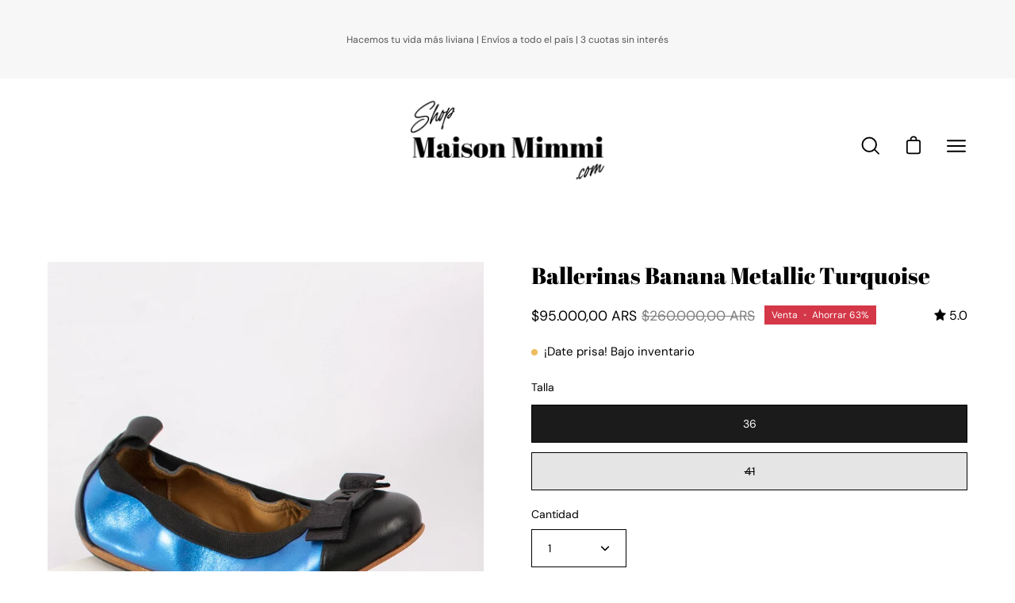

--- FILE ---
content_type: text/html; charset=utf-8
request_url: https://maisonmimmi.com/products/ballerinas-banana-metallic-turquoise
body_size: 56279
content:
<!doctype html>
<html class="no-js no-touch" lang="es">
 <!-- Google Tag Manager -->
<script>(function(w,d,s,l,i){w[l]=w[l]||[];w[l].push({'gtm.start':
new Date().getTime(),event:'gtm.js'});var f=d.getElementsByTagName(s)[0],
j=d.createElement(s),dl=l!='dataLayer'?'&l='+l:'';j.async=true;j.src=
'https://www.googletagmanager.com/gtm.js?id='+i+dl;f.parentNode.insertBefore(j,f);
})(window,document,'script','dataLayer','GTM-NQV8MDM5');</script>
<!-- End Google Tag Manager -->
<head>
<script>
window.KiwiSizing = window.KiwiSizing === undefined ? {} : window.KiwiSizing;
KiwiSizing.shop = "mimmi-bags-argentina.myshopify.com";


KiwiSizing.data = {
  collections: "440552013,425412296925,238360330398",
  tags: "",
  product: "7887560507613",
  vendor: "Maison Mimmi Argentina",
  type: "zapatos",
  title: "Ballerinas Banana Metallic Turquoise",
  images: ["\/\/maisonmimmi.com\/cdn\/shop\/files\/IMG_4217.jpg?v=1687545582","\/\/maisonmimmi.com\/cdn\/shop\/products\/ballerinaturquesa2.png?v=1687545582"],
  options: [{"name":"Talla","position":1,"values":["36","41"]}],
  variants: [{"id":43402944676061,"title":"36","option1":"36","option2":null,"option3":null,"sku":null,"requires_shipping":true,"taxable":true,"featured_image":{"id":38261278572765,"product_id":7887560507613,"position":2,"created_at":"2022-10-24T12:37:24-03:00","updated_at":"2023-06-23T15:39:42-03:00","alt":null,"width":713,"height":649,"src":"\/\/maisonmimmi.com\/cdn\/shop\/products\/ballerinaturquesa2.png?v=1687545582","variant_ids":[43402944676061,43402944839901]},"available":true,"name":"Ballerinas Banana Metallic Turquoise - 36","public_title":"36","options":["36"],"price":9500000,"weight":0,"compare_at_price":26000000,"inventory_quantity":1,"inventory_management":"shopify","inventory_policy":"deny","barcode":null,"featured_media":{"alt":null,"id":30847163039965,"position":2,"preview_image":{"aspect_ratio":1.099,"height":649,"width":713,"src":"\/\/maisonmimmi.com\/cdn\/shop\/products\/ballerinaturquesa2.png?v=1687545582"}},"requires_selling_plan":false,"selling_plan_allocations":[]},{"id":43402944839901,"title":"41","option1":"41","option2":null,"option3":null,"sku":null,"requires_shipping":true,"taxable":true,"featured_image":{"id":38261278572765,"product_id":7887560507613,"position":2,"created_at":"2022-10-24T12:37:24-03:00","updated_at":"2023-06-23T15:39:42-03:00","alt":null,"width":713,"height":649,"src":"\/\/maisonmimmi.com\/cdn\/shop\/products\/ballerinaturquesa2.png?v=1687545582","variant_ids":[43402944676061,43402944839901]},"available":false,"name":"Ballerinas Banana Metallic Turquoise - 41","public_title":"41","options":["41"],"price":9500000,"weight":0,"compare_at_price":26000000,"inventory_quantity":0,"inventory_management":"shopify","inventory_policy":"deny","barcode":null,"featured_media":{"alt":null,"id":30847163039965,"position":2,"preview_image":{"aspect_ratio":1.099,"height":649,"width":713,"src":"\/\/maisonmimmi.com\/cdn\/shop\/products\/ballerinaturquesa2.png?v=1687545582"}},"requires_selling_plan":false,"selling_plan_allocations":[]}],
};

</script>
  <meta charset="utf-8">
  <meta http-equiv='X-UA-Compatible' content='IE=edge'>
  <meta name="viewport" content="width=device-width, height=device-height, initial-scale=1.0, minimum-scale=1.0">
  <link rel="canonical" href="https://maisonmimmi.com/products/ballerinas-banana-metallic-turquoise" />

  <link rel="preload" as="style" href="//maisonmimmi.com/cdn/shop/t/8/assets/theme.css?v=82272648594920424121674505448">
  <link rel="preload" as="script" href="//maisonmimmi.com/cdn/shop/t/8/assets/lazysizes.min.js?v=111431644619468174291674505447">
  <link rel="preload" as="script" href="//maisonmimmi.com/cdn/shop/t/8/assets/vendor.js?v=63626716640784598841674505448">
  <link rel="preload" as="script" href="//maisonmimmi.com/cdn/shop/t/8/assets/theme.js?v=82144600544001933241674505448">
  <link rel="preload" as="image" href="//maisonmimmi.com/cdn/shop/t/8/assets/loading.svg?v=91665432863842511931674505447">

  <link rel="preconnect" href="https://cdn.shopify.com" crossorigin>
  <link rel="preconnect" href="https://fonts.shopify.com" crossorigin>
  <link rel="preconnect" href="https://monorail-edge.shopifysvc.com" crossorigin><link rel="preload" as="image" href="//maisonmimmi.com/cdn/shop/files/Maison_Mimmicalcos_Etiqueta_3_150x100.png?v=1731103675" data-preload="150x100"><style data-shopify>:root { --loader-image-size: 150px; }html:not(.is-loading) .loading-overlay { opacity: 0; visibility: hidden; pointer-events: none; }
    .loading-overlay { position: fixed; top: 0; left: 0; z-index: 99999; width: 100vw; height: 100vh; display: flex; align-items: center; justify-content: center; background: var(--bg); transition: opacity 0.3s ease-out, visibility 0s linear 0.3s; }
    .loading-overlay .loader__image { width: 150px; height: 150px; }
    .loading-overlay .loader__image--fallback { width: 320px; height: 100%; background: var(--loader-image) no-repeat center center/contain; }
    .loader__image__holder { position: absolute; top: 0; left: 0; width: 100%; height: 100%; font-size: 0; display: flex; align-items: center; justify-content: center; animation: pulse-loading 2s infinite ease-in-out; }
    .loader__image { max-width: 150px; max-height: 150px; object-fit: contain; }
    .loader--line {
      position: relative;
      height: 4px;
      display: block;
      background-color: var(--button-primary-fade);
      border-radius: 2px;
      overflow: hidden;
      width: 100%;
      opacity: 0;
      visibility: hidden;
      transition: opacity .3s ease, visibility 0s linear .3s;
    }

    .loadMore .loader,
    .is-loading .loader {
      visibility: visible;
      opacity: 1;
      transition-delay: 0s;
    }

    .lazyloaded .loader {
      opacity: 0;
      visibility: hidden;
    }

    .loader-indeterminate { background-color: var(--button-primary-bg); }
    .loader-indeterminate::before {
      content: '';
      position: absolute;
      background-color: inherit;
      top: 0;
      left: -35%;
      width: 100%;
      bottom: 0;
      will-change: transform;
      -webkit-animation: indeterminate 2.1s cubic-bezier(0.65, 0.815, 0.735, 0.395) infinite;
      animation: indeterminate 2.1s cubic-bezier(0.65, 0.815, 0.735, 0.395) infinite;
    }

    .loader-indeterminate::after {
      content: '';
      position: absolute;
      background-color: inherit;
      top: 0;
      left: -200%;
      width: 100%;
      bottom: 0;
      will-change: transform;
      -webkit-animation: indeterminate-short 2.1s cubic-bezier(0.165, 0.84, 0.44, 1) infinite;
      animation: indeterminate-short 2.1s cubic-bezier(0.165, 0.84, 0.44, 1) infinite;
      -webkit-animation-delay: 1.15s;
      animation-delay: 1.15s;
    }

    @keyframes indeterminate {
      0% { transform: translateX(0) scale(0.35, 1); }
      60% { transform: translateX(50%) scale(0.9, 1); }
      100% { transform: translateX(100%) scale(0.9, 1); }
    }
    @keyframes indeterminate-short {
      0% { transform: translateX(0) scale(2, 1); }
      60% { transform: translateX(460px) scale(0.01, 1); }
      100% { transform: translateX(460px) scale(0.01, 1); }
    }
    @keyframes pulse-loading {
      0% { opacity: 1; }
      50% { opacity: .25; }
      100% { opacity: 1; }
    }</style><script>
    const loadingAppearance = "always";
    const loaded = sessionStorage.getItem('loaded');

    if (loadingAppearance === 'once') {
      if (loaded === null) {
        sessionStorage.setItem('loaded', true);
        document.documentElement.classList.add('is-loading');
      }
    } else {
      document.documentElement.classList.add('is-loading');
    }
  </script><link rel="shortcut icon" href="//maisonmimmi.com/cdn/shop/files/fondotransparente_32x32.png?v=1674819967" type="image/png" />
  <title>Ballerinas Banana Metallic Turquoise &ndash; Maison Mimmi Argentina</title><meta name="description" content="Las Ballerinas son un basico de armario; clásicas y sofisticadas. Estos zapatos planos quedan perfectos con cualquier look;  jeans, faldas, vestidos de noche o de dia, no puedes equivocarte con ellos!  Son plegables, lo que significa que puedes guardarlos facilmente en tu bolso. Asi que no importa lo que traiga el dia,"><link rel="preload" as="font" href="//maisonmimmi.com/cdn/fonts/dm_sans/dmsans_n4.ec80bd4dd7e1a334c969c265873491ae56018d72.woff2" type="font/woff2" crossorigin><link rel="preload" as="font" href="//maisonmimmi.com/cdn/fonts/abril_fatface/abrilfatface_n4.002841dd08a4d39b2c2d7fe9d598d4782afb7225.woff2" type="font/woff2" crossorigin>

<meta property="og:site_name" content="Maison Mimmi Argentina">
<meta property="og:url" content="https://maisonmimmi.com/products/ballerinas-banana-metallic-turquoise">
<meta property="og:title" content="Ballerinas Banana Metallic Turquoise">
<meta property="og:type" content="product">
<meta property="og:description" content="Las Ballerinas son un basico de armario; clásicas y sofisticadas. Estos zapatos planos quedan perfectos con cualquier look;  jeans, faldas, vestidos de noche o de dia, no puedes equivocarte con ellos!  Son plegables, lo que significa que puedes guardarlos facilmente en tu bolso. Asi que no importa lo que traiga el dia,"><meta property="og:image" content="http://maisonmimmi.com/cdn/shop/files/IMG_4217.jpg?v=1687545582">
  <meta property="og:image:secure_url" content="https://maisonmimmi.com/cdn/shop/files/IMG_4217.jpg?v=1687545582">
  <meta property="og:image:width" content="2426">
  <meta property="og:image:height" content="3804"><meta property="og:price:amount" content="95.000,00">
  <meta property="og:price:currency" content="ARS"><meta name="twitter:card" content="summary_large_image">
<meta name="twitter:title" content="Ballerinas Banana Metallic Turquoise">
<meta name="twitter:description" content="Las Ballerinas son un basico de armario; clásicas y sofisticadas. Estos zapatos planos quedan perfectos con cualquier look;  jeans, faldas, vestidos de noche o de dia, no puedes equivocarte con ellos!  Son plegables, lo que significa que puedes guardarlos facilmente en tu bolso. Asi que no importa lo que traiga el dia,"><style data-shopify>@font-face {
  font-family: "Abril Fatface";
  font-weight: 400;
  font-style: normal;
  font-display: swap;
  src: url("//maisonmimmi.com/cdn/fonts/abril_fatface/abrilfatface_n4.002841dd08a4d39b2c2d7fe9d598d4782afb7225.woff2") format("woff2"),
       url("//maisonmimmi.com/cdn/fonts/abril_fatface/abrilfatface_n4.0d8f922831420cd750572c7a70f4c623018424d8.woff") format("woff");
}

@font-face {
  font-family: "DM Sans";
  font-weight: 400;
  font-style: normal;
  font-display: swap;
  src: url("//maisonmimmi.com/cdn/fonts/dm_sans/dmsans_n4.ec80bd4dd7e1a334c969c265873491ae56018d72.woff2") format("woff2"),
       url("//maisonmimmi.com/cdn/fonts/dm_sans/dmsans_n4.87bdd914d8a61247b911147ae68e754d695c58a6.woff") format("woff");
}









  @font-face {
  font-family: "DM Sans";
  font-weight: 100;
  font-style: normal;
  font-display: swap;
  src: url("//maisonmimmi.com/cdn/fonts/dm_sans/dmsans_n1.580389dc4df7a79b9eaf149851cb60b3e1bb8dfc.woff2") format("woff2"),
       url("//maisonmimmi.com/cdn/fonts/dm_sans/dmsans_n1.504f53511fe3603bb04cdd33e5dc389e197c8fdf.woff") format("woff");
}




  @font-face {
  font-family: "DM Sans";
  font-weight: 500;
  font-style: normal;
  font-display: swap;
  src: url("//maisonmimmi.com/cdn/fonts/dm_sans/dmsans_n5.8a0f1984c77eb7186ceb87c4da2173ff65eb012e.woff2") format("woff2"),
       url("//maisonmimmi.com/cdn/fonts/dm_sans/dmsans_n5.9ad2e755a89e15b3d6c53259daad5fc9609888e6.woff") format("woff");
}




  @font-face {
  font-family: "DM Sans";
  font-weight: 400;
  font-style: italic;
  font-display: swap;
  src: url("//maisonmimmi.com/cdn/fonts/dm_sans/dmsans_i4.b8fe05e69ee95d5a53155c346957d8cbf5081c1a.woff2") format("woff2"),
       url("//maisonmimmi.com/cdn/fonts/dm_sans/dmsans_i4.403fe28ee2ea63e142575c0aa47684d65f8c23a0.woff") format("woff");
}




  @font-face {
  font-family: "DM Sans";
  font-weight: 700;
  font-style: italic;
  font-display: swap;
  src: url("//maisonmimmi.com/cdn/fonts/dm_sans/dmsans_i7.52b57f7d7342eb7255084623d98ab83fd96e7f9b.woff2") format("woff2"),
       url("//maisonmimmi.com/cdn/fonts/dm_sans/dmsans_i7.d5e14ef18a1d4a8ce78a4187580b4eb1759c2eda.woff") format("woff");
}


:root {--COLOR-BUTTON-PRIMARY-BG: #1b1b1b;
  --COLOR-BUTTON-PRIMARY-BG-HOVER: #000000;--PRIMARY-BG-TRANSITION: background 0s linear 0s;
    --PRIMARY-BG-TRANSITION-HOVER: background 0s linear 0.3s;--COLOR-BUTTON-PRIMARY-TEXT: #ffffff;--COLOR-BUTTON-PRIMARY-TEXT-HOVER: #ffffff;--COLOR-BUTTON-PRIMARY-BORDER: #1b1b1b;--PRIMARY-BUTTON-BORDER: var(--BORDER-WIDTH) solid var(--COLOR-BUTTON-PRIMARY-BORDER);--COLOR-BUTTON-PRIMARY-BORDER-HOVER: #000000;--PRIMARY-BUTTON-BORDER-HOVER: var(--BORDER-WIDTH) solid var(--COLOR-BUTTON-PRIMARY-BORDER-HOVER);--COLOR-BUTTON-PRIMARY-FADE: rgba(27, 27, 27, 0.05);
  --COLOR-BUTTON-PRIMARY-BG-ALPHA-50: rgba(27, 27, 27, 0.5);
  --COLOR-BUTTON-PRIMARY-TEXT-ALPHA-50: rgba(255, 255, 255, 0.5);

  --COLOR-BUTTON-SECONDARY-BG: #ffffff;
  --COLOR-BUTTON-SECONDARY-BG-HOVER: #f7f7f7;--SECONDARY-BG-TRANSITION: background 0s linear 0s;
    --SECONDARY-BG-TRANSITION-HOVER: background 0s linear 0.3s;--COLOR-BUTTON-SECONDARY-TEXT: #000000;--COLOR-BUTTON-SECONDARY-TEXT-HOVER: #000000;--COLOR-BUTTON-SECONDARY-BORDER: #000000;--SECONDARY-BUTTON-BORDER: var(--BORDER-WIDTH) solid var(--COLOR-BUTTON-SECONDARY-BORDER);--COLOR-BUTTON-SECONDARY-BORDER-HOVER: #000000;--SECONDARY-BUTTON-BORDER-HOVER: var(--BORDER-WIDTH) solid var(--COLOR-BUTTON-SECONDARY-BORDER-HOVER);--COLOR-BUTTON-SECONDARY-TEXT-ALPHA-50: rgba(0, 0, 0, 0.5);

  --COLOR-HEADING: #000;
  --COLOR-TEXT: #000;
  --COLOR-TEXT-DARKEN: #000000;
  --COLOR-TEXT-LIGHTEN: #333333;
  --COLOR-TEXT-ALPHA-5: rgba(0, 0, 0, 0.05);
  --COLOR-TEXT-ALPHA-8: rgba(0, 0, 0, 0.08);
  --COLOR-TEXT-ALPHA-10: rgba(0, 0, 0, 0.1);
  --COLOR-TEXT-ALPHA-15: rgba(0, 0, 0, 0.15);
  --COLOR-TEXT-ALPHA-20: rgba(0, 0, 0, 0.2);
  --COLOR-TEXT-ALPHA-25: rgba(0, 0, 0, 0.25);
  --COLOR-TEXT-ALPHA-50: rgba(0, 0, 0, 0.5);
  --COLOR-TEXT-ALPHA-60: rgba(0, 0, 0, 0.6);
  --COLOR-TEXT-ALPHA-85: rgba(0, 0, 0, 0.85);

  --COLOR-BG: #ffffff;
  --COLOR-BG-ALPHA-25: rgba(255, 255, 255, 0.25);
  --COLOR-BG-ALPHA-35: rgba(255, 255, 255, 0.35);
  --COLOR-BG-ALPHA-60: rgba(255, 255, 255, 0.6);
  --COLOR-BG-ALPHA-65: rgba(255, 255, 255, 0.65);
  --COLOR-BG-ALPHA-85: rgba(255, 255, 255, 0.85);
  --COLOR-BG-OVERLAY: rgba(255, 255, 255, 0.75);
  --COLOR-BG-DARKEN: #e6e6e6;
  --COLOR-BG-LIGHTEN-DARKEN: #e6e6e6;
  --COLOR-BG-LIGHTEN-DARKEN-2: #cdcdcd;
  --COLOR-BG-LIGHTEN-DARKEN-3: #b3b3b3;
  --COLOR-BG-LIGHTEN-DARKEN-4: #9a9a9a;
  --COLOR-BG-LIGHTEN-DARKEN-CONTRAST: #b3b3b3;
  --COLOR-BG-LIGHTEN-DARKEN-CONTRAST-2: #999999;
  --COLOR-BG-LIGHTEN-DARKEN-CONTRAST-3: #808080;
  --COLOR-BG-LIGHTEN-DARKEN-CONTRAST-4: #666666;

  --COLOR-BG-ACCENT: #fff2f2;

  --COLOR-INPUT-BG: #ffffff;

  --COLOR-ACCENT: #d43747;
  --COLOR-ACCENT-TEXT: #fff;

  --COLOR-TAG-SAVING: #d43747;
  --COLOR-TAG-SAVING-TEXT: #fff;

  --COLOR-TAG-CUSTOM: #000;
  --COLOR-TAG-TEXT: #fff;

  --COLOR-BORDER: #d3d3d3;
  --COLOR-BORDER-ALPHA-15: rgba(211, 211, 211, 0.15);
  --COLOR-BORDER-ALPHA-30: rgba(211, 211, 211, 0.3);
  --COLOR-BORDER-ALPHA-50: rgba(211, 211, 211, 0.5);
  --COLOR-BORDER-ALPHA-65: rgba(211, 211, 211, 0.65);
  --COLOR-BORDER-LIGHTEN-DARKEN: #868686;
  --COLOR-BORDER-HAIRLINE: #f7f7f7;

  --COLOR-WHITE-BLACK: fff;
  --COLOR-BLACK-WHITE: #000;--COLOR-DISABLED-GREY: rgba(0, 0, 0, 0.05);
  --COLOR-DISABLED-GREY-DARKEN: rgba(0, 0, 0, 0.45);
  --COLOR-ERROR: #D02E2E;
  --COLOR-ERROR-BG: #f3cbcb;
  --COLOR-SUCCESS: #56AD6A;
  --COLOR-SUCCESS-BG: #ECFEF0;
  --COLOR-WARN: #ECBD5E;
  --COLOR-TRANSPARENT: rgba(255, 255, 255, 0);
  --COLOR-WHITE: #fff;
  --COLOR-WHITE-ALPHA-50: rgba(255, 255, 255, 0.5);
  --COLOR-WHITE-ALPHA-60: rgba(255, 255, 255, 0.6);
  --COLOR-BLACK: #000;
  --COLOR-BLACK-ALPHA-20: rgba(0, 0, 0, 0.2);
  --COLOR-BLACK-ALPHA-50: rgba(0, 0, 0, 0.5);
  --COLOR-BLACK-ALPHA-60: rgba(0, 0, 0, 0.6);--FONT-STACK-BODY: "DM Sans", sans-serif;
  --FONT-STYLE-BODY: normal;
  --FONT-STYLE-BODY-ITALIC: italic;
  --FONT-ADJUST-BODY: 1.0;

  --FONT-WEIGHT-BODY: 400;
  --FONT-WEIGHT-BODY-LIGHT: 100;
  --FONT-WEIGHT-BODY-MEDIUM: 700;
  --FONT-WEIGHT-BODY-BOLD: 500;

  --FONT-STACK-HEADING: "Abril Fatface", serif;
  --FONT-STYLE-HEADING: normal;
  --FONT-STYLE-HEADING-ITALIC: ;
  --FONT-ADJUST-HEADING: 0.9;

  --FONT-WEIGHT-HEADING: 400;
  --FONT-WEIGHT-HEADING-LIGHT: 300;
  --FONT-WEIGHT-HEADING-MEDIUM: 500;
  --FONT-WEIGHT-HEADING-BOLD: 600;

  --FONT-STACK-NAV: "DM Sans", sans-serif;
  --FONT-STYLE-NAV: normal;
  --FONT-STYLE-NAV-ITALIC: italic;
  --FONT-ADJUST-NAV: 0.85;

  --FONT-WEIGHT-NAV: 400;
  --FONT-WEIGHT-NAV-LIGHT: 100;
  --FONT-WEIGHT-NAV-MEDIUM: 700;
  --FONT-WEIGHT-NAV-BOLD: 500;

  --FONT-STACK-BUTTON: "DM Sans", sans-serif;
  --FONT-STYLE-BUTTON: normal;
  --FONT-STYLE-BUTTON-ITALIC: italic;
  --FONT-ADJUST-BUTTON: 0.9;

  --FONT-WEIGHT-BUTTON: 400;
  --FONT-WEIGHT-BUTTON-MEDIUM: 700;
  --FONT-WEIGHT-BUTTON-BOLD: 500;

  --FONT-STACK-SUBHEADING: "DM Sans", sans-serif;
  --FONT-STYLE-SUBHEADING: normal;
  --FONT-STYLE-SUBHEADING-ITALIC: italic;
  --FONT-ADJUST-SUBHEADING: 1.0;

  --FONT-WEIGHT-SUBHEADING: 400;
  --FONT-WEIGHT-SUBHEADING-LIGHT: 100;
  --FONT-WEIGHT-SUBHEADING-MEDIUM: 700;
  --FONT-WEIGHT-SUBHEADING-BOLD: 500;

  --LETTER-SPACING-SUBHEADING: 0.0em;
  --LETTER-SPACING-BUTTON: 0.025em;

  --BUTTON-TEXT-CAPS: none;
  --SUBHEADING-TEXT-CAPS: none;--FONT-SIZE-INPUT: 1.0rem;--RADIUS: 0px;
  --RADIUS-SMALL: 0px;
  --RADIUS-TINY: 0px;
  --RADIUS-BADGE: 0px;
  --RADIUS-CHECKBOX: 0px;
  --RADIUS-TEXTAREA: 0px;--PRODUCT-MEDIA-PADDING-TOP: 130.0%;--BORDER-WIDTH: 1px;--SITE-WIDTH: 1440px;
  --SITE-WIDTH-NARROW: 840px;--loading-svg: url( "//maisonmimmi.com/cdn/shop/t/8/assets/loading.svg?v=91665432863842511931674505447" );
  --icon-check: url( "//maisonmimmi.com/cdn/shop/t/8/assets/icon-check.svg?v=175316081881880408121674505447" );
  --icon-close: url( "//maisonmimmi.com/cdn/shop/t/8/assets/icon-close.svg?v=152460236205633315831674505447" );
  --icon-zoom-in: url( "//maisonmimmi.com/cdn/shop/t/8/assets/icon-zoom-in.svg?v=157433013461716915331674505447" );
  --icon-zoom-out: url( "//maisonmimmi.com/cdn/shop/t/8/assets/icon-zoom-out.svg?v=164909107869959372931674505447" );--collection-sticky-bar-height: 0;
  --collection-image-padding-top: 60%;

  --drawer-width: 400px;
  --drawer-transition: transform 0.4s cubic-bezier(0.46, 0.01, 0.32, 1);--full-height: 100vh;
  --header-height: 60px;
  --has-scrolled-header-height: 60px;
  --announcement-height: 0px;
  --content-full: calc(100vh - var(--header-height) - var(--announcement-height));--gutter: 60px;
  --gutter-mobile: 20px;
  --grid-gutter: 20px;--inner: 20px;
  --inner-tablet: 18px;
  --inner-mobile: 16px;--grid: repeat(2, minmax(0, 1fr));
  --grid-tablet: repeat(2, minmax(0, 1fr));
  --grid-mobile: repeat(2, minmax(0, 1fr));
  --megamenu-grid: repeat(4, minmax(0, 1fr));
  --grid-row: 1 / span 2;--scrollbar-width: 0px;--overlay: #000;
  --overlay-opacity: 1;--swatch-width: 40px;
  --swatch-height: 20px;
  --swatch-size: 42px;
  --swatch-size-mobile: 30px;

  
  --move-offset: 20px;

  
  --autoplay-speed: 2200ms;

  

    --filter-bg: 1.0;
    --product-filter-bg: 1.0;}</style><link href="//maisonmimmi.com/cdn/shop/t/8/assets/theme.css?v=82272648594920424121674505448" rel="stylesheet" type="text/css" media="all" /><script type="text/javascript">
    if (window.MSInputMethodContext && document.documentMode) {
      var scripts = document.getElementsByTagName('script')[0];
      var polyfill = document.createElement("script");
      polyfill.defer = true;
      polyfill.src = "//maisonmimmi.com/cdn/shop/t/8/assets/ie11.js?v=164037955086922138091674505447";

      scripts.parentNode.insertBefore(polyfill, scripts);

      document.documentElement.classList.add('ie11');
    } else {
      document.documentElement.className = document.documentElement.className.replace('no-js', 'js');
    }

    document.addEventListener('lazyloaded', (e) => {
      const lazyImage = e.target.parentNode;
      if (lazyImage.classList.contains('lazy-image')) {
        // Wait for the fade in images animation to complete
        setTimeout(() => {
          lazyImage.style.backgroundImage = 'none';
        }, 500);
      }
    });

    let root = '/';
    if (root[root.length - 1] !== '/') {
      root = `${root}/`;
    }

    window.theme = {
      assets: {
        photoswipe: '//maisonmimmi.com/cdn/shop/t/8/assets/photoswipe.js?v=108660782622152556431674505447',
        smoothscroll: '//maisonmimmi.com/cdn/shop/t/8/assets/smoothscroll.js?v=37906625415260927261674505448',
        no_image: "//maisonmimmi.com/cdn/shop/files/Maison_Mimmicalcos_Etiqueta_3_1024x.png?v=1731103675",
        swatches: '//maisonmimmi.com/cdn/shop/t/8/assets/swatches.json?v=108341084980828767351674505448',
        base: "//maisonmimmi.com/cdn/shop/t/8/assets/"
      },
      routes: {
        root: root,
        cart_url: "\/cart",
        cart_add_url: "\/cart\/add",
        cart_change_url: "\/cart\/change",
        shop_url: "https:\/\/maisonmimmi.com",
        search_url: "\/search",
        product_recommendations_url: "\/recommendations\/products"
      },
      strings: {
        add_to_cart: "Añadir al carrito",
        cart_acceptance_error: "Debes aceptar nuestros términos y condiciones.",
        cart_empty: "Tu carrito está vacío.",
        cart_price: "Precio",
        cart_quantity: "Cantidad",
        cart_items_one: "{{ count }} producto",
        cart_items_many: "{{ count }} productos",
        cart_title: "Carrito",
        cart_total: "Total",
        continue_shopping: "Seguir comprando",
        free: "Gratis",
        limit_error: "Lo siento, parece que no tenemos suficiente de este producto.",
        no_results: "No se han encontrado resultados",
        preorder: "Hacer un pedidor",
        remove: "Eliminar",
        results_one: "resultado",
        results_other: "resultados",
        sale_badge_text: "Venta",
        saving_badge: "Ahorre {{ discount }}",
        saving_up_to_badge: "Ahorre hasta {{ discount }}",
        sold_out: "Agotado",
        subscription: "Suscripción",
        unavailable: "Indisponible",
        unit_price_label: "Precio por unidad",
        unit_price_separator: "por",
        view_all: "Ver todo",
        zero_qty_error: "La cantidad debe ser mayor que 0.",
        delete_confirm: "¿Está seguro\/a de que deseas eliminar esta dirección?",
        newsletter_product_availability: "Avísame cuando esté disponible"
      },
      icons: {
        plus: '<svg aria-hidden="true" focusable="false" role="presentation" class="icon icon-toggle-plus" viewBox="0 0 20 21"><g fill="none" fill-rule="evenodd" stroke-linecap="round"><path d="M19 10.5H1M10 1.5v18"/></g></svg>',
        minus: '<svg aria-hidden="true" focusable="false" role="presentation" class="icon icon-toggle-minus" viewBox="0 0 20 21"><path d="M19 10.5H1" fill="none" fill-rule="evenodd" stroke-linecap="round"/></svg>',
        close: '<svg aria-hidden="true" focusable="false" role="presentation" class="icon icon-close" viewBox="0 0 25 25"><path d="M11.374 12.167L1.236 22.304a1.09 1.09 0 001.543 1.543L12.917 13.71l10.137 10.138a1.09 1.09 0 001.543-1.543L14.46 12.167 24.597 2.029A1.09 1.09 0 0023.054.486L12.917 10.624 2.779.486A1.09 1.09 0 001.236 2.03l10.138 10.138z"/></svg>',
        closeSmall: '<svg aria-hidden="true" focusable="false" role="presentation" class="icon icon-close-small" viewBox="0 0 20 20"><path d="M15.89 14.696l-4.734-4.734 4.717-4.717c.4-.4.37-1.085-.03-1.485s-1.085-.43-1.485-.03L9.641 8.447 4.97 3.776c-.4-.4-1.085-.37-1.485.03s-.43 1.085-.03 1.485l4.671 4.671-4.688 4.688c-.4.4-.37 1.085.03 1.485s1.085.43 1.485.03l4.688-4.687 4.734 4.734c.4.4 1.085.37 1.485-.03s.43-1.085.03-1.485z"/></svg>'
      },
      settings: {
        animations: true,
        cartType: "drawer",
        enableAcceptTerms: true,
        enableInfinityScroll: true,
        enablePaymentButton: true,
        gridImageSize: "cover",
        gridImageAspectRatio: 1.3,
        mobileMenuBehaviour: "link",
        productGridHover: "image",
        savingBadgeType: "percentage",
        showSaleBadge: false,
        showSoldBadge: true,
        showSavingBadge: true,
        quickBuy: "quick_buy",
        currency_code_enable: true,
        hideInventoryCount: false,
        enableColorSwatchesCollection: true,
      },
      sizes: {
        mobile: 480,
        small: 768,
        large: 1024,
        widescreen: 1440
      },
      moneyFormat: "${{amount_with_comma_separator}}",
      moneyWithCurrencyFormat: "${{amount_with_comma_separator}} ARS",
      info: {
        name: 'Palo Alto'
      },
      version: '4.5.0'
    };
    window.lazySizesConfig = window.lazySizesConfig || {};
    window.lazySizesConfig.preloadAfterLoad = true;
    window.PaloAlto = window.PaloAlto || {};
    window.slate = window.slate || {};
    window.isHeaderTransparent = false;
    window.initialHeaderHeight = 60;
    window.hasScrolledHeaderHeight = 60;
    window.lastWindowWidth = window.innerWidth || document.documentElement.clientWidth;
  </script>
  <script src="//maisonmimmi.com/cdn/shop/t/8/assets/lazysizes.min.js?v=111431644619468174291674505447" async="async"></script><script src="//maisonmimmi.com/cdn/shop/t/8/assets/vendor.js?v=63626716640784598841674505448" defer="defer"></script>
  <script src="//maisonmimmi.com/cdn/shop/t/8/assets/theme.js?v=82144600544001933241674505448" defer="defer"></script>

  <script>window.performance && window.performance.mark && window.performance.mark('shopify.content_for_header.start');</script><meta name="google-site-verification" content="EH1YSA9nbPGk4vEyd_EuUg2o511dVNeOzMosYdUVX4k">
<meta name="google-site-verification" content="iTKQGqStKU2bwLUu36QBvkWYh4fJZUb2_nbtgr0DzPw">
<meta name="facebook-domain-verification" content="y8pogm4aqcy75e8vwrtih21ho708xf">
<meta id="shopify-digital-wallet" name="shopify-digital-wallet" content="/19675845/digital_wallets/dialog">
<meta name="shopify-checkout-api-token" content="dcd08ecc93effa4bf18a5b6d41ce955d">
<meta id="in-context-paypal-metadata" data-shop-id="19675845" data-venmo-supported="false" data-environment="production" data-locale="es_ES" data-paypal-v4="true" data-currency="ARS">
<link rel="alternate" type="application/json+oembed" href="https://maisonmimmi.com/products/ballerinas-banana-metallic-turquoise.oembed">
<script async="async" src="/checkouts/internal/preloads.js?locale=es-AR"></script>
<script id="shopify-features" type="application/json">{"accessToken":"dcd08ecc93effa4bf18a5b6d41ce955d","betas":["rich-media-storefront-analytics"],"domain":"maisonmimmi.com","predictiveSearch":true,"shopId":19675845,"locale":"es"}</script>
<script>var Shopify = Shopify || {};
Shopify.shop = "mimmi-bags-argentina.myshopify.com";
Shopify.locale = "es";
Shopify.currency = {"active":"ARS","rate":"1.0"};
Shopify.country = "AR";
Shopify.theme = {"name":"Palo Alto","id":136374288605,"schema_name":"Palo Alto","schema_version":"4.5.0","theme_store_id":777,"role":"main"};
Shopify.theme.handle = "null";
Shopify.theme.style = {"id":null,"handle":null};
Shopify.cdnHost = "maisonmimmi.com/cdn";
Shopify.routes = Shopify.routes || {};
Shopify.routes.root = "/";</script>
<script type="module">!function(o){(o.Shopify=o.Shopify||{}).modules=!0}(window);</script>
<script>!function(o){function n(){var o=[];function n(){o.push(Array.prototype.slice.apply(arguments))}return n.q=o,n}var t=o.Shopify=o.Shopify||{};t.loadFeatures=n(),t.autoloadFeatures=n()}(window);</script>
<script id="shop-js-analytics" type="application/json">{"pageType":"product"}</script>
<script defer="defer" async type="module" src="//maisonmimmi.com/cdn/shopifycloud/shop-js/modules/v2/client.init-shop-cart-sync_DaR8I8JV.es.esm.js"></script>
<script defer="defer" async type="module" src="//maisonmimmi.com/cdn/shopifycloud/shop-js/modules/v2/chunk.common_CvUpgQgQ.esm.js"></script>
<script type="module">
  await import("//maisonmimmi.com/cdn/shopifycloud/shop-js/modules/v2/client.init-shop-cart-sync_DaR8I8JV.es.esm.js");
await import("//maisonmimmi.com/cdn/shopifycloud/shop-js/modules/v2/chunk.common_CvUpgQgQ.esm.js");

  window.Shopify.SignInWithShop?.initShopCartSync?.({"fedCMEnabled":true,"windoidEnabled":true});

</script>
<script>(function() {
  var isLoaded = false;
  function asyncLoad() {
    if (isLoaded) return;
    isLoaded = true;
    var urls = ["https:\/\/chimpstatic.com\/mcjs-connected\/js\/users\/7f293c03ca247554200369877\/f012f729ce0e1dcab42aa6e1d.js?shop=mimmi-bags-argentina.myshopify.com","https:\/\/app.kiwisizing.com\/web\/js\/dist\/kiwiSizing\/plugin\/SizingPlugin.prod.js?v=328\u0026shop=mimmi-bags-argentina.myshopify.com","https:\/\/whatschat.shopiapps.in\/script\/sp-whatsapp-app-tabs.js?version=1.0\u0026shop=mimmi-bags-argentina.myshopify.com","https:\/\/cdn.nfcube.com\/instafeed-520c3645f8f057c29efde0395dd14c00.js?shop=mimmi-bags-argentina.myshopify.com","https:\/\/a.mailmunch.co\/widgets\/site-386187-0bbaa95bb2a61aa822dc6864bea5b236e37b9c58.js?shop=mimmi-bags-argentina.myshopify.com"];
    for (var i = 0; i < urls.length; i++) {
      var s = document.createElement('script');
      s.type = 'text/javascript';
      s.async = true;
      s.src = urls[i];
      var x = document.getElementsByTagName('script')[0];
      x.parentNode.insertBefore(s, x);
    }
  };
  if(window.attachEvent) {
    window.attachEvent('onload', asyncLoad);
  } else {
    window.addEventListener('load', asyncLoad, false);
  }
})();</script>
<script id="__st">var __st={"a":19675845,"offset":-10800,"reqid":"0eddd724-7617-4e49-bc9c-748c13668448-1763818305","pageurl":"maisonmimmi.com\/products\/ballerinas-banana-metallic-turquoise","u":"39ba6ffe8628","p":"product","rtyp":"product","rid":7887560507613};</script>
<script>window.ShopifyPaypalV4VisibilityTracking = true;</script>
<script id="captcha-bootstrap">!function(){'use strict';const t='contact',e='account',n='new_comment',o=[[t,t],['blogs',n],['comments',n],[t,'customer']],c=[[e,'customer_login'],[e,'guest_login'],[e,'recover_customer_password'],[e,'create_customer']],r=t=>t.map((([t,e])=>`form[action*='/${t}']:not([data-nocaptcha='true']) input[name='form_type'][value='${e}']`)).join(','),a=t=>()=>t?[...document.querySelectorAll(t)].map((t=>t.form)):[];function s(){const t=[...o],e=r(t);return a(e)}const i='password',u='form_key',d=['recaptcha-v3-token','g-recaptcha-response','h-captcha-response',i],f=()=>{try{return window.sessionStorage}catch{return}},m='__shopify_v',_=t=>t.elements[u];function p(t,e,n=!1){try{const o=window.sessionStorage,c=JSON.parse(o.getItem(e)),{data:r}=function(t){const{data:e,action:n}=t;return t[m]||n?{data:e,action:n}:{data:t,action:n}}(c);for(const[e,n]of Object.entries(r))t.elements[e]&&(t.elements[e].value=n);n&&o.removeItem(e)}catch(o){console.error('form repopulation failed',{error:o})}}const l='form_type',E='cptcha';function T(t){t.dataset[E]=!0}const w=window,h=w.document,L='Shopify',v='ce_forms',y='captcha';let A=!1;((t,e)=>{const n=(g='f06e6c50-85a8-45c8-87d0-21a2b65856fe',I='https://cdn.shopify.com/shopifycloud/storefront-forms-hcaptcha/ce_storefront_forms_captcha_hcaptcha.v1.5.2.iife.js',D={infoText:'Protegido por hCaptcha',privacyText:'Privacidad',termsText:'Términos'},(t,e,n)=>{const o=w[L][v],c=o.bindForm;if(c)return c(t,g,e,D).then(n);var r;o.q.push([[t,g,e,D],n]),r=I,A||(h.body.append(Object.assign(h.createElement('script'),{id:'captcha-provider',async:!0,src:r})),A=!0)});var g,I,D;w[L]=w[L]||{},w[L][v]=w[L][v]||{},w[L][v].q=[],w[L][y]=w[L][y]||{},w[L][y].protect=function(t,e){n(t,void 0,e),T(t)},Object.freeze(w[L][y]),function(t,e,n,w,h,L){const[v,y,A,g]=function(t,e,n){const i=e?o:[],u=t?c:[],d=[...i,...u],f=r(d),m=r(i),_=r(d.filter((([t,e])=>n.includes(e))));return[a(f),a(m),a(_),s()]}(w,h,L),I=t=>{const e=t.target;return e instanceof HTMLFormElement?e:e&&e.form},D=t=>v().includes(t);t.addEventListener('submit',(t=>{const e=I(t);if(!e)return;const n=D(e)&&!e.dataset.hcaptchaBound&&!e.dataset.recaptchaBound,o=_(e),c=g().includes(e)&&(!o||!o.value);(n||c)&&t.preventDefault(),c&&!n&&(function(t){try{if(!f())return;!function(t){const e=f();if(!e)return;const n=_(t);if(!n)return;const o=n.value;o&&e.removeItem(o)}(t);const e=Array.from(Array(32),(()=>Math.random().toString(36)[2])).join('');!function(t,e){_(t)||t.append(Object.assign(document.createElement('input'),{type:'hidden',name:u})),t.elements[u].value=e}(t,e),function(t,e){const n=f();if(!n)return;const o=[...t.querySelectorAll(`input[type='${i}']`)].map((({name:t})=>t)),c=[...d,...o],r={};for(const[a,s]of new FormData(t).entries())c.includes(a)||(r[a]=s);n.setItem(e,JSON.stringify({[m]:1,action:t.action,data:r}))}(t,e)}catch(e){console.error('failed to persist form',e)}}(e),e.submit())}));const S=(t,e)=>{t&&!t.dataset[E]&&(n(t,e.some((e=>e===t))),T(t))};for(const o of['focusin','change'])t.addEventListener(o,(t=>{const e=I(t);D(e)&&S(e,y())}));const B=e.get('form_key'),M=e.get(l),P=B&&M;t.addEventListener('DOMContentLoaded',(()=>{const t=y();if(P)for(const e of t)e.elements[l].value===M&&p(e,B);[...new Set([...A(),...v().filter((t=>'true'===t.dataset.shopifyCaptcha))])].forEach((e=>S(e,t)))}))}(h,new URLSearchParams(w.location.search),n,t,e,['guest_login'])})(!0,!0)}();</script>
<script integrity="sha256-52AcMU7V7pcBOXWImdc/TAGTFKeNjmkeM1Pvks/DTgc=" data-source-attribution="shopify.loadfeatures" defer="defer" src="//maisonmimmi.com/cdn/shopifycloud/storefront/assets/storefront/load_feature-81c60534.js" crossorigin="anonymous"></script>
<script data-source-attribution="shopify.dynamic_checkout.dynamic.init">var Shopify=Shopify||{};Shopify.PaymentButton=Shopify.PaymentButton||{isStorefrontPortableWallets:!0,init:function(){window.Shopify.PaymentButton.init=function(){};var t=document.createElement("script");t.src="https://maisonmimmi.com/cdn/shopifycloud/portable-wallets/latest/portable-wallets.es.js",t.type="module",document.head.appendChild(t)}};
</script>
<script data-source-attribution="shopify.dynamic_checkout.buyer_consent">
  function portableWalletsHideBuyerConsent(e){var t=document.getElementById("shopify-buyer-consent"),n=document.getElementById("shopify-subscription-policy-button");t&&n&&(t.classList.add("hidden"),t.setAttribute("aria-hidden","true"),n.removeEventListener("click",e))}function portableWalletsShowBuyerConsent(e){var t=document.getElementById("shopify-buyer-consent"),n=document.getElementById("shopify-subscription-policy-button");t&&n&&(t.classList.remove("hidden"),t.removeAttribute("aria-hidden"),n.addEventListener("click",e))}window.Shopify?.PaymentButton&&(window.Shopify.PaymentButton.hideBuyerConsent=portableWalletsHideBuyerConsent,window.Shopify.PaymentButton.showBuyerConsent=portableWalletsShowBuyerConsent);
</script>
<script data-source-attribution="shopify.dynamic_checkout.cart.bootstrap">document.addEventListener("DOMContentLoaded",(function(){function t(){return document.querySelector("shopify-accelerated-checkout-cart, shopify-accelerated-checkout")}if(t())Shopify.PaymentButton.init();else{new MutationObserver((function(e,n){t()&&(Shopify.PaymentButton.init(),n.disconnect())})).observe(document.body,{childList:!0,subtree:!0})}}));
</script>
<link id="shopify-accelerated-checkout-styles" rel="stylesheet" media="screen" href="https://maisonmimmi.com/cdn/shopifycloud/portable-wallets/latest/accelerated-checkout-backwards-compat.css" crossorigin="anonymous">
<style id="shopify-accelerated-checkout-cart">
        #shopify-buyer-consent {
  margin-top: 1em;
  display: inline-block;
  width: 100%;
}

#shopify-buyer-consent.hidden {
  display: none;
}

#shopify-subscription-policy-button {
  background: none;
  border: none;
  padding: 0;
  text-decoration: underline;
  font-size: inherit;
  cursor: pointer;
}

#shopify-subscription-policy-button::before {
  box-shadow: none;
}

      </style>

<script>window.performance && window.performance.mark && window.performance.mark('shopify.content_for_header.end');</script>
<!--Gem_Page_Header_Script-->
<!-- "snippets/gem-app-header-scripts.liquid" was not rendered, the associated app was uninstalled -->
<!--End_Gem_Page_Header_Script-->
  <link href="//maisonmimmi.com/cdn/shop/t/8/assets/scm-product-label.css?v=115501655041321622831702523067" rel="stylesheet" type="text/css" media="all" />
<link href="//maisonmimmi.com/cdn/shop/t/8/assets/sma-deco-label.css?v=136788927371490705771702523017" rel="stylesheet" type="text/css" media="all" />

<script>
    if ((typeof SECOMAPP) == 'undefined') {
        var SECOMAPP = {};
    }

    if ((typeof SECOMAPP.pl) == 'undefined') {
        SECOMAPP.pl = {};
    }

    
    SECOMAPP.pl.piRegex='.product-single__media .lazyloaded';
    

    
    SECOMAPP.pl.lpPath='.flickity-viewport';
    

    
    

    
    SECOMAPP.pl.lpsPath='.product__media__container';
    

    
    SECOMAPP.pl.pisRegex='.product__media__container .product__media__holder';
    
</script>

<script>
    if ((typeof SECOMAPP) == 'undefined') {
        var SECOMAPP = {};
    }

    if ((typeof SECOMAPP.pl) == 'undefined') {
        SECOMAPP.pl = {};
    }

    
    SECOMAPP.pl.piRegex='.product-single__media .lazyloaded';
    

    
    SECOMAPP.pl.lpPath='.flickity-viewport';
    

    
    

    
    SECOMAPP.pl.lpsPath='.product__media__container';
    

    
    SECOMAPP.pl.pisRegex='.product__media__container .product__media__holder';
    
</script>


    <script>
        SECOMAPP.page = 'product';
        SECOMAPP.pl.product = {
            id: 7887560507613,
        published_at: "2022-10-10 23:19:55 -0300",
            price: 9500000, 
        compare_at_price: 26000000,  
        tags: [], 
        variants: [  {
            id: 43402944676061,
            price: 9500000 ,
            compare_at_price: 26000000  ,
            inventory_quantity: 1  ,
            inventory_management: 'shopify'  ,
            weight: 0   } ,
             {
            id: 43402944839901,
            price: 9500000 ,
            compare_at_price: 26000000  ,
            inventory_quantity: 0  ,
            inventory_management: 'shopify'  ,
            weight: 0   } 
            
        ],
            collections: [  440552013,  425412296925,  238360330398,  ]
        };
    </script>


    <script src="//maisonmimmi.com/cdn/shop/t/8/assets/scm-product-label.js?v=116910960726344142221702649080" async></script>

<!-- BEGIN app block: shopify://apps/judge-me-reviews/blocks/judgeme_core/61ccd3b1-a9f2-4160-9fe9-4fec8413e5d8 --><!-- Start of Judge.me Core -->




<link rel="dns-prefetch" href="https://cdnwidget.judge.me">
<link rel="dns-prefetch" href="https://cdn.judge.me">
<link rel="dns-prefetch" href="https://cdn1.judge.me">
<link rel="dns-prefetch" href="https://api.judge.me">

<script data-cfasync='false' class='jdgm-settings-script'>window.jdgmSettings={"pagination":5,"disable_web_reviews":true,"badge_no_review_text":"No hay opiniones","badge_n_reviews_text":"{{ n }} opiniones","badge_star_color":"#ffb1d5","hide_badge_preview_if_no_reviews":true,"badge_hide_text":false,"enforce_center_preview_badge":false,"widget_title":"Nuestras Clientas Hablan por Nosotros","widget_open_form_text":"Escribir una reseña","widget_close_form_text":"Cancelar reseña","widget_refresh_page_text":"Actualizar página","widget_summary_text":"Basado en {{ number_of_reviews }} opiniones","widget_no_review_text":"Aun no hay opiniones","widget_name_field_text":"Nombre","widget_verified_name_field_text":"Nombre Verificado ","widget_name_placeholder_text":"Ingrese solamente tu nombre de pila ","widget_required_field_error_text":"Este campo es obligatorio.","widget_email_field_text":"Dirección de correo electrónico","widget_verified_email_field_text":"Email Verificado (Este dato no sera publico)","widget_email_placeholder_text":"Ingrese su email (Este dato no sera publico)","widget_email_field_error_text":"Por favor ingrese una direccion de email valida.","widget_rating_field_text":"Calificacion","widget_review_title_field_text":"Titulo ","widget_review_title_placeholder_text":"Escribe un titulo que describa tu opinion","widget_review_body_field_text":"Opinion sobre el producto","widget_review_body_placeholder_text":"Escribe tus comentarios o recomendacion sobre el producto aqui","widget_pictures_field_text":"Imagen/Video (opcional)","widget_submit_review_text":"Enviar Opinion","widget_submit_verified_review_text":"Enviar Opinion Verificada","widget_submit_success_msg_with_auto_publish":"Gracias por tu opinion! ","widget_submit_success_msg_no_auto_publish":"Gracias por tu opinion! ","widget_show_default_reviews_out_of_total_text":"Mostrando {{ n_reviews_shown }} de {{ n_reviews }} reseñas.","widget_show_all_link_text":"Mostrar todas","widget_show_less_link_text":"Mostrar menos","widget_author_said_text":"{{ reviewer_name }} dijo:","widget_days_text":"hace {{ n }} día/días","widget_weeks_text":"hace {{ n }} semana/semanas","widget_months_text":"hace {{ n }} mes/meses","widget_years_text":"hace {{ n }} año/años","widget_yesterday_text":"Ayer","widget_today_text":"Hoy","widget_replied_text":"\u003e\u003e {{ shop_name }} respondio:","widget_read_more_text":"Leer más","widget_reviewer_name_as_initial":"last_initial","widget_rating_filter_color":"#d6d2d4","widget_rating_filter_see_all_text":"Ver todas las reseñas","widget_sorting_most_recent_text":"Mas reciente","widget_sorting_highest_rating_text":"Mayor Calificacion","widget_sorting_lowest_rating_text":"Menor Calificacion","widget_sorting_with_pictures_text":"Con Imagenes","widget_sorting_most_helpful_text":"De mayor ayuda","widget_open_question_form_text":"Haga una pregunta","widget_reviews_subtab_text":"Reseñas","widget_questions_subtab_text":"Preguntas","widget_question_label_text":"Pregunta","widget_answer_label_text":"Respuesta","widget_question_placeholder_text":"Escriba sus preguntas aqui","widget_submit_question_text":"Enviar Pregunta","widget_question_submit_success_text":"Gracias por tu inquietud! Te notificaremos y tu pregunta sera publicada una vez que sea respondida. ","widget_star_color":"#C0B248","verified_badge_text":"Verificado","verified_badge_bg_color":"#121515","verified_badge_text_color":"#FFFFFF","verified_badge_placement":"left-of-reviewer-name","widget_review_max_height":2,"widget_hide_border":false,"widget_social_share":false,"widget_thumb":false,"widget_review_location_show":false,"widget_location_format":"city_only","all_reviews_include_out_of_store_products":true,"all_reviews_out_of_store_text":"(fuera de la tienda)","all_reviews_product_name_prefix_text":"sobre","enable_review_pictures":false,"enable_question_anwser":false,"widget_product_reviews_subtab_text":"Reseñas de Productos","widget_shop_reviews_subtab_text":"Reseñas de la Tienda","widget_write_a_store_review_text":"Escribir una Reseña de la Tienda","widget_other_languages_heading":"Reseñas en Otros Idiomas","widget_translate_review_text":"Traducir reseña a {{ language }}","widget_translating_review_text":"Traduciendo...","widget_show_original_translation_text":"Mostrar original ({{ language }})","widget_translate_review_failed_text":"No se pudo traducir la reseña.","widget_translate_review_retry_text":"Reintentar","widget_translate_review_try_again_later_text":"Intentar más tarde","widget_sorting_pictures_first_text":"Imágenes Primero","show_pictures_on_all_rev_page_mobile":true,"show_pictures_on_all_rev_page_desktop":true,"floating_tab_hide_mobile_install_preference":true,"floating_tab_button_name":"★ Reseñas","floating_tab_title":"Nuestras Clientas hablan por nosotros","floating_tab_url":"","floating_tab_url_enabled":true,"all_reviews_text_badge_text":"Los clientes nos califican {{ shop.metafields.judgeme.all_reviews_rating | round: 1 }}/5 basado en {{ shop.metafields.judgeme.all_reviews_count }} reseñas.","all_reviews_text_badge_text_branded_style":"{{ shop.metafields.judgeme.all_reviews_rating | round: 1 }} de 5 estrellas basado en {{ shop.metafields.judgeme.all_reviews_count }} reseñas","all_reviews_text_badge_url":"","featured_carousel_title":"Nuestras clientas hablan por nosotros","featured_carousel_count_text":" {{ n }} opiniones","featured_carousel_url":"","featured_carousel_autoslide_interval":2,"featured_carousel_arrows_on_the_sides":true,"featured_carousel_height":180,"featured_carousel_image_size":50,"is_verified_count_badge_a_link":true,"verified_count_badge_url":"","widget_show_histogram":false,"widget_histogram_use_custom_color":true,"widget_pagination_use_custom_color":true,"widget_star_use_custom_color":true,"widget_verified_badge_use_custom_color":true,"picture_reminder_submit_button":"Upload Pictures","widget_sorting_videos_first_text":"Videos Primero","widget_review_pending_text":"Pendiente","remove_microdata_snippet":true,"preview_badge_no_question_text":"Sin preguntas","preview_badge_n_question_text":"{{ number_of_questions }} pregunta/preguntas","widget_search_bar_placeholder":"Buscar reseñas","widget_sorting_verified_only_text":"Solo verificadas","featured_carousel_theme":"card","featured_carousel_full_star_background":"#858A8A","featured_carousel_verified_badge_enable":true,"featured_carousel_verified_badge_color":"#ffacf0","featured_carousel_more_reviews_button_text":"Leer más reseñas","featured_carousel_view_product_button_text":"Ver producto","all_reviews_page_load_more_text":"Cargar Más Reseñas","widget_public_name_text":"mostrado públicamente como","default_reviewer_name_has_non_latin":true,"widget_reviewer_anonymous":"Anónimo","medals_widget_title":"Medallas de Reseñas Judge.me","show_reviewer_avatar":false,"widget_invalid_yt_video_url_error_text":"No es una URL de video de YouTube","widget_max_length_field_error_text":"Por favor, ingresa no más de {0} caracteres.","widget_verified_by_shop_text":"Verificado por la Tienda","widget_load_with_code_splitting":true,"widget_ugc_title":"Hecho por nosotros, Compartido por ti","widget_ugc_subtitle":"Etiquétanos para ver tu imagen destacada en nuestra página","widget_ugc_primary_button_text":"Comprar Ahora","widget_ugc_secondary_button_text":"Cargar Más","widget_ugc_reviews_button_text":"Ver Reseñas","widget_rating_metafield_value_type":true,"widget_primary_color":"#3C4040","widget_summary_average_rating_text":"{{ average_rating }} de 5","widget_media_grid_title":"Fotos y videos de clientes","widget_media_grid_see_more_text":"Ver más","widget_show_product_medals":false,"widget_verified_by_judgeme_text":"Verificado por Judge.me","widget_show_store_medals":false,"widget_verified_by_judgeme_text_in_store_medals":"Verificado por Judge.me","widget_media_field_exceed_quantity_message":"Lo sentimos, solo podemos aceptar {{ max_media }} para una reseña.","widget_media_field_exceed_limit_message":"{{ file_name }} es demasiado grande, por favor selecciona un {{ media_type }} menor a {{ size_limit }}MB.","widget_review_submitted_text":"¡Reseña Enviada!","widget_question_submitted_text":"¡Pregunta Enviada!","widget_close_form_text_question":"Cancelar","widget_write_your_answer_here_text":"Escribe tu respuesta aquí","widget_enabled_branded_link":true,"widget_show_collected_by_judgeme":false,"widget_write_review_bg_color":"#D2EDED","widget_collected_by_judgeme_text":"recopilado por Judge.me","widget_load_more_text":"Cargar Más","widget_load_more_color":"#D7E0E4","widget_full_review_text":"Reseña Completa","widget_read_more_reviews_text":"Leer Más Reseñas","widget_read_questions_text":"Leer Preguntas","widget_questions_and_answers_text":"Preguntas y Respuestas","widget_verified_by_text":"Verificado por","widget_verified_text":"Verificado","widget_number_of_reviews_text":"{{ number_of_reviews }} reseñas","widget_back_button_text":"Atrás","widget_next_button_text":"Siguiente","widget_custom_forms_filter_button":"Filtros","custom_forms_style":"vertical","how_reviews_are_collected":"¿Cómo se recopilan las reseñas?","widget_gdpr_statement":"Cómo usamos tus datos: Solo te contactaremos sobre la reseña que dejaste, y solo si es necesario. Al enviar tu reseña, aceptas los \u003ca href='https://judge.me/terms' target='_blank' rel='nofollow noopener'\u003etérminos\u003c/a\u003e, \u003ca href='https://judge.me/privacy' target='_blank' rel='nofollow noopener'\u003eprivacidad\u003c/a\u003e y \u003ca href='https://judge.me/content-policy' target='_blank' rel='nofollow noopener'\u003epolíticas de contenido\u003c/a\u003e de Judge.me.","review_snippet_widget_round_border_style":true,"review_snippet_widget_card_color":"#FFFFFF","review_snippet_widget_slider_arrows_background_color":"#FFFFFF","review_snippet_widget_slider_arrows_color":"#000000","review_snippet_widget_star_color":"#108474","all_reviews_product_variant_label_text":"Variante: ","widget_show_verified_branding":false,"redirect_reviewers_invited_via_email":"review_widget","review_content_screen_title_text":"¿Cómo calificarías este producto?","review_content_introduction_text":"Nos encantaría que compartieras un poco sobre tu experiencia.","one_star_review_guidance_text":"Pobre","five_star_review_guidance_text":"Excelente","customer_information_screen_title_text":"Sobre ti","customer_information_introduction_text":"Por favor, cuéntanos más sobre ti.","review_submitted_screen_title_text":"¡Gracias por tu reseña!","review_submitted_screen_thank_you_text":"La estamos procesando y aparecerá en la tienda pronto.","review_submitted_screen_email_verification_text":"Por favor, confirma tu correo electrónico haciendo clic en el enlace que acabamos de enviarte. Esto nos ayuda a mantener las reseñas auténticas.","transparency_badges_collected_via_store_invite_text":"Reseña recopilada a través de una invitación al negocio","transparency_badges_from_another_provider_text":"Reseña recopilada de otro proveedor","transparency_badges_collected_from_store_visitor_text":"Reseña recopilada de un visitante del negocio","transparency_badges_written_in_google_text":"Reseña escrita en Google","transparency_badges_written_in_etsy_text":"Reseña escrita en Etsy","transparency_badges_written_in_shop_app_text":"Reseña escrita en Shop App","transparency_badges_earned_reward_text":"Reseña ganó una recompensa para una futura compra","preview_badge_collection_page_install_preference":true,"preview_badge_product_page_install_preference":true,"review_widget_install_preference":"above-related","review_carousel_install_preference":true,"platform":"shopify","branding_url":"https://app.judge.me/reviews/stores/maisonmimmi.com","branding_text":"Desarrollado por Judge.me","locale":"en","reply_name":"Maison Mimmi Argentina","widget_version":"3.0","footer":true,"autopublish":true,"review_dates":false,"enable_custom_form":false,"shop_use_review_site":true,"shop_locale":"es","enable_multi_locales_translations":false,"show_review_title_input":true,"can_be_branded":true,"reply_name_text":"Maison Mimmi Argentina"};</script> <style class='jdgm-settings-style'>﻿.jdgm-xx{left:0}:root{--jdgm-primary-color: #3C4040;--jdgm-secondary-color: rgba(60,64,64,0.1);--jdgm-star-color: #C0B248;--jdgm-write-review-text-color: white;--jdgm-write-review-bg-color: #D2EDED;--jdgm-paginate-color: #D7E0E4;--jdgm-border-radius: 0;--jdgm-reviewer-name-color: #3C4040}.jdgm-histogram__bar-content{background-color:#d6d2d4}.jdgm-rev[data-verified-buyer=true] .jdgm-rev__icon.jdgm-rev__icon:after,.jdgm-rev__buyer-badge.jdgm-rev__buyer-badge{color:#FFFFFF;background-color:#121515}.jdgm-review-widget--small .jdgm-gallery.jdgm-gallery .jdgm-gallery__thumbnail-link:nth-child(8) .jdgm-gallery__thumbnail-wrapper.jdgm-gallery__thumbnail-wrapper:before{content:"Ver más"}@media only screen and (min-width: 768px){.jdgm-gallery.jdgm-gallery .jdgm-gallery__thumbnail-link:nth-child(8) .jdgm-gallery__thumbnail-wrapper.jdgm-gallery__thumbnail-wrapper:before{content:"Ver más"}}.jdgm-preview-badge .jdgm-star.jdgm-star{color:#ffb1d5}.jdgm-widget .jdgm-write-rev-link{display:none}.jdgm-widget .jdgm-rev-widg[data-number-of-reviews='0']{display:none}.jdgm-prev-badge[data-average-rating='0.00']{display:none !important}.jdgm-rev .jdgm-rev__timestamp,.jdgm-quest .jdgm-rev__timestamp,.jdgm-carousel-item__timestamp{display:none !important}.jdgm-rev .jdgm-rev__icon{display:none !important}.jdgm-author-fullname{display:none !important}.jdgm-author-all-initials{display:none !important}.jdgm-rev-widg__title{visibility:hidden}.jdgm-rev-widg__summary-text{visibility:hidden}.jdgm-prev-badge__text{visibility:hidden}.jdgm-rev__prod-link-prefix:before{content:'sobre'}.jdgm-rev__variant-label:before{content:'Variante: '}.jdgm-rev__out-of-store-text:before{content:'(fuera de la tienda)'}@media all and (max-width: 768px){.jdgm-widget .jdgm-revs-tab-btn,.jdgm-widget .jdgm-revs-tab-btn[data-style="stars"]{display:none}}.jdgm-preview-badge[data-template="index"]{display:none !important}.jdgm-verified-count-badget[data-from-snippet="true"]{display:none !important}.jdgm-all-reviews-text[data-from-snippet="true"]{display:none !important}.jdgm-medals-section[data-from-snippet="true"]{display:none !important}.jdgm-ugc-media-wrapper[data-from-snippet="true"]{display:none !important}.jdgm-histogram{display:none !important}.jdgm-widget .jdgm-sort-dropdown-wrapper{margin-top:12px}.jdgm-review-snippet-widget .jdgm-rev-snippet-widget__cards-container .jdgm-rev-snippet-card{border-radius:8px;background:#fff}.jdgm-review-snippet-widget .jdgm-rev-snippet-widget__cards-container .jdgm-rev-snippet-card__rev-rating .jdgm-star{color:#108474}.jdgm-review-snippet-widget .jdgm-rev-snippet-widget__prev-btn,.jdgm-review-snippet-widget .jdgm-rev-snippet-widget__next-btn{border-radius:50%;background:#fff}.jdgm-review-snippet-widget .jdgm-rev-snippet-widget__prev-btn>svg,.jdgm-review-snippet-widget .jdgm-rev-snippet-widget__next-btn>svg{fill:#000}.jdgm-full-rev-modal.rev-snippet-widget .jm-mfp-container .jm-mfp-content,.jdgm-full-rev-modal.rev-snippet-widget .jm-mfp-container .jdgm-full-rev__icon,.jdgm-full-rev-modal.rev-snippet-widget .jm-mfp-container .jdgm-full-rev__pic-img,.jdgm-full-rev-modal.rev-snippet-widget .jm-mfp-container .jdgm-full-rev__reply{border-radius:8px}.jdgm-full-rev-modal.rev-snippet-widget .jm-mfp-container .jdgm-full-rev[data-verified-buyer="true"] .jdgm-full-rev__icon::after{border-radius:8px}.jdgm-full-rev-modal.rev-snippet-widget .jm-mfp-container .jdgm-full-rev .jdgm-rev__buyer-badge{border-radius:calc( 8px / 2 )}.jdgm-full-rev-modal.rev-snippet-widget .jm-mfp-container .jdgm-full-rev .jdgm-full-rev__replier::before{content:'Maison Mimmi Argentina'}.jdgm-full-rev-modal.rev-snippet-widget .jm-mfp-container .jdgm-full-rev .jdgm-full-rev__product-button{border-radius:calc( 8px * 6 )}
</style> <style class='jdgm-settings-style'></style>

  
  
  
  <style class='jdgm-miracle-styles'>
  @-webkit-keyframes jdgm-spin{0%{-webkit-transform:rotate(0deg);-ms-transform:rotate(0deg);transform:rotate(0deg)}100%{-webkit-transform:rotate(359deg);-ms-transform:rotate(359deg);transform:rotate(359deg)}}@keyframes jdgm-spin{0%{-webkit-transform:rotate(0deg);-ms-transform:rotate(0deg);transform:rotate(0deg)}100%{-webkit-transform:rotate(359deg);-ms-transform:rotate(359deg);transform:rotate(359deg)}}@font-face{font-family:'JudgemeStar';src:url("[data-uri]") format("woff");font-weight:normal;font-style:normal}.jdgm-star{font-family:'JudgemeStar';display:inline !important;text-decoration:none !important;padding:0 4px 0 0 !important;margin:0 !important;font-weight:bold;opacity:1;-webkit-font-smoothing:antialiased;-moz-osx-font-smoothing:grayscale}.jdgm-star:hover{opacity:1}.jdgm-star:last-of-type{padding:0 !important}.jdgm-star.jdgm--on:before{content:"\e000"}.jdgm-star.jdgm--off:before{content:"\e001"}.jdgm-star.jdgm--half:before{content:"\e002"}.jdgm-widget *{margin:0;line-height:1.4;-webkit-box-sizing:border-box;-moz-box-sizing:border-box;box-sizing:border-box;-webkit-overflow-scrolling:touch}.jdgm-hidden{display:none !important;visibility:hidden !important}.jdgm-temp-hidden{display:none}.jdgm-spinner{width:40px;height:40px;margin:auto;border-radius:50%;border-top:2px solid #eee;border-right:2px solid #eee;border-bottom:2px solid #eee;border-left:2px solid #ccc;-webkit-animation:jdgm-spin 0.8s infinite linear;animation:jdgm-spin 0.8s infinite linear}.jdgm-prev-badge{display:block !important}

</style>


  
  
   


<script data-cfasync='false' class='jdgm-script'>
!function(e){window.jdgm=window.jdgm||{},jdgm.CDN_HOST="https://cdnwidget.judge.me/",jdgm.API_HOST="https://api.judge.me/",jdgm.CDN_BASE_URL="https://cdn.shopify.com/extensions/019aa746-a0e8-7052-b09b-ca194bc11f29/judgeme-extensions-231/assets/",
jdgm.docReady=function(d){(e.attachEvent?"complete"===e.readyState:"loading"!==e.readyState)?
setTimeout(d,0):e.addEventListener("DOMContentLoaded",d)},jdgm.loadCSS=function(d,t,o,a){
!o&&jdgm.loadCSS.requestedUrls.indexOf(d)>=0||(jdgm.loadCSS.requestedUrls.push(d),
(a=e.createElement("link")).rel="stylesheet",a.class="jdgm-stylesheet",a.media="nope!",
a.href=d,a.onload=function(){this.media="all",t&&setTimeout(t)},e.body.appendChild(a))},
jdgm.loadCSS.requestedUrls=[],jdgm.loadJS=function(e,d){var t=new XMLHttpRequest;
t.onreadystatechange=function(){4===t.readyState&&(Function(t.response)(),d&&d(t.response))},
t.open("GET",e),t.send()},jdgm.docReady((function(){(window.jdgmLoadCSS||e.querySelectorAll(
".jdgm-widget, .jdgm-all-reviews-page").length>0)&&(jdgmSettings.widget_load_with_code_splitting?
parseFloat(jdgmSettings.widget_version)>=3?jdgm.loadCSS(jdgm.CDN_HOST+"widget_v3/base.css"):
jdgm.loadCSS(jdgm.CDN_HOST+"widget/base.css"):jdgm.loadCSS(jdgm.CDN_HOST+"shopify_v2.css"),
jdgm.loadJS(jdgm.CDN_HOST+"loader.js"))}))}(document);
</script>
<noscript><link rel="stylesheet" type="text/css" media="all" href="https://cdnwidget.judge.me/shopify_v2.css"></noscript>

<!-- BEGIN app snippet: theme_fix_tags --><script>
  (function() {
    var jdgmThemeFixes = null;
    if (!jdgmThemeFixes) return;
    var thisThemeFix = jdgmThemeFixes[Shopify.theme.id];
    if (!thisThemeFix) return;

    if (thisThemeFix.html) {
      document.addEventListener("DOMContentLoaded", function() {
        var htmlDiv = document.createElement('div');
        htmlDiv.classList.add('jdgm-theme-fix-html');
        htmlDiv.innerHTML = thisThemeFix.html;
        document.body.append(htmlDiv);
      });
    };

    if (thisThemeFix.css) {
      var styleTag = document.createElement('style');
      styleTag.classList.add('jdgm-theme-fix-style');
      styleTag.innerHTML = thisThemeFix.css;
      document.head.append(styleTag);
    };

    if (thisThemeFix.js) {
      var scriptTag = document.createElement('script');
      scriptTag.classList.add('jdgm-theme-fix-script');
      scriptTag.innerHTML = thisThemeFix.js;
      document.head.append(scriptTag);
    };
  })();
</script>
<!-- END app snippet -->
<!-- End of Judge.me Core -->



<!-- END app block --><!-- BEGIN app block: shopify://apps/mercado-pago-antifraud-plus/blocks/embed-block/b19ea721-f94a-4308-bee5-0057c043bac5 -->
<!-- BEGIN app snippet: send-melidata-report --><script>
  const MLD_IS_DEV = false;
  const CART_TOKEN_KEY = 'cartToken';
  const USER_SESSION_ID_KEY = 'pf_user_session_id';
  const EVENT_TYPE = 'event';
  const MLD_PLATFORM_NAME = 'shopify';
  const PLATFORM_VERSION = '1.0.0';
  const MLD_PLUGIN_VERSION = '0.1.0';
  const NAVIGATION_DATA_PATH = 'pf/navigation_data';
  const MELIDATA_TRACKS_URL = 'https://api.mercadopago.com/v1/plugins/melidata/tracks';
  const BUSINESS_NAME = 'mercadopago';
  const MLD_MELI_SESSION_ID_KEY = 'meli_session_id';
  const EVENT_NAME = 'navigation_data'

  const SEND_MELIDATA_REPORT_NAME = MLD_IS_DEV ? 'send_melidata_report_test' : 'send_melidata_report';
  const SUCCESS_SENDING_MELIDATA_REPORT_VALUE = 'SUCCESS_SENDING_MELIDATA_REPORT';
  const FAILED_SENDING_MELIDATA_REPORT_VALUE = 'FAILED_SENDING_MELIDATA_REPORT';

  const userAgent = navigator.userAgent;
  const startTime = Date.now();
  const deviceId = sessionStorage.getItem(MLD_MELI_SESSION_ID_KEY) ?? '';
  const cartToken = localStorage.getItem(CART_TOKEN_KEY) ?? '';
  const userSessionId = generateUserSessionId();
  const shopId = __st?.a ?? '';
  const shopUrl = Shopify?.shop ?? '';
  const country = Shopify?.country ?? '';

  const siteIdMap = {
    BR: 'MLB',
    MX: 'MLM',
    CO: 'MCO',
    CL: 'MLC',
    UY: 'MLU',
    PE: 'MPE',
    AR: 'MLA',
  };

  function getSiteId() {
    return siteIdMap[country] ?? 'MLB';
  }

  function detectBrowser() {
    switch (true) {
      case /Edg/.test(userAgent):
        return 'Microsoft Edge';
      case /Chrome/.test(userAgent) && !/Edg/.test(userAgent):
        return 'Chrome';
      case /Firefox/.test(userAgent):
        return 'Firefox';
      case /Safari/.test(userAgent) && !/Chrome/.test(userAgent):
        return 'Safari';
      case /Opera/.test(userAgent) || /OPR/.test(userAgent):
        return 'Opera';
      case /Trident/.test(userAgent) || /MSIE/.test(userAgent):
        return 'Internet Explorer';
      case /Edge/.test(userAgent):
        return 'Microsoft Edge (Legacy)';
      default:
        return 'Unknown';
    }
  }

  function detectDevice() {
    switch (true) {
      case /android/i.test(userAgent):
        return '/mobile/android';
      case /iPad|iPhone|iPod/.test(userAgent):
        return '/mobile/ios';
      case /mobile/i.test(userAgent):
        return '/mobile';
      default:
        return '/web/desktop';
    }
  }

  function getPageTimeCount() {
    const endTime = Date.now();
    const timeSpent = endTime - startTime;
    return timeSpent;
  }

  function buildURLPath(fullUrl) {
    try {
      const url = new URL(fullUrl);
      return url.pathname;
    } catch (error) {
      return '';
    }
  }

  function generateUUID() {
    return 'pf-' + Date.now() + '-' + Math.random().toString(36).substring(2, 9);
  }

  function generateUserSessionId() {
    const uuid = generateUUID();
    const userSessionId = sessionStorage.getItem(USER_SESSION_ID_KEY);
    if (!userSessionId) {
      sessionStorage.setItem(USER_SESSION_ID_KEY, uuid);
      return uuid;
    }
    return userSessionId;
  }

  function sendMelidataReport() {
    try {
      const payload = {
        platform: {
          name: MLD_PLATFORM_NAME,
          version: PLATFORM_VERSION,
          uri: '/',
          location: '/',
        },
        plugin: {
          version: MLD_PLUGIN_VERSION,
        },
        user: {
          uid: userSessionId,
        },
        application: {
          business: BUSINESS_NAME,
          site_id: getSiteId(),
          version: PLATFORM_VERSION,
        },
        device: {
          platform: detectDevice(),
        },
        events: [
          {
            path: NAVIGATION_DATA_PATH,
            id: userSessionId,
            type: EVENT_TYPE,
            user_local_timestamp: new Date().toISOString(),
            metadata_type: EVENT_TYPE,
            metadata: {
              event: {
                element: 'window',
                action: 'load',
                target: 'body',
                label: EVENT_NAME,
              },
              configs: [
                {
                  config_name: 'page_time',
                  new_value: getPageTimeCount().toString(),
                },
                {
                  config_name: 'shop',
                  new_value: shopUrl,
                },
                {
                  config_name: 'shop_id',
                  new_value: String(shopId),
                },
                {
                  config_name: 'pf_user_session_id',
                  new_value: userSessionId,
                },
                {
                  config_name: 'current_page',
                  new_value: location.pathname,
                },
                {
                  config_name: 'last_page',
                  new_value: buildURLPath(document.referrer),
                },
                {
                  config_name: 'is_device_generated',
                  new_value: String(!!deviceId),
                },
                {
                  config_name: 'browser',
                  new_value: detectBrowser(),
                },
                {
                  config_name: 'cart_token',
                  new_value: cartToken.slice(1, -1),
                },
              ],
            },
          },
        ],
      };

      const success = navigator.sendBeacon(MELIDATA_TRACKS_URL, JSON.stringify(payload));
      if (success) {
        registerDatadogEvent(SEND_MELIDATA_REPORT_NAME, SUCCESS_SENDING_MELIDATA_REPORT_VALUE, `[${EVENT_NAME}]`, shopUrl);
      } else {
        registerDatadogEvent(SEND_MELIDATA_REPORT_NAME, FAILED_SENDING_MELIDATA_REPORT_VALUE, `[${EVENT_NAME}]`, shopUrl);
      }
    } catch (error) {
      registerDatadogEvent(SEND_MELIDATA_REPORT_NAME, FAILED_SENDING_MELIDATA_REPORT_VALUE, `[${EVENT_NAME}]: ${error}`, shopUrl);
    }
  }
  window.addEventListener('beforeunload', sendMelidataReport);
</script><!-- END app snippet -->
<!-- END app block --><script src="https://cdn.shopify.com/extensions/019aa746-a0e8-7052-b09b-ca194bc11f29/judgeme-extensions-231/assets/loader.js" type="text/javascript" defer="defer"></script>
<script src="https://cdn.shopify.com/extensions/019a9885-5cb8-7f04-b0fb-8a9d5cdad1c0/mercadopago-pf-app-132/assets/generate-meli-session-id.js" type="text/javascript" defer="defer"></script>
<link href="https://monorail-edge.shopifysvc.com" rel="dns-prefetch">
<script>(function(){if ("sendBeacon" in navigator && "performance" in window) {try {var session_token_from_headers = performance.getEntriesByType('navigation')[0].serverTiming.find(x => x.name == '_s').description;} catch {var session_token_from_headers = undefined;}var session_cookie_matches = document.cookie.match(/_shopify_s=([^;]*)/);var session_token_from_cookie = session_cookie_matches && session_cookie_matches.length === 2 ? session_cookie_matches[1] : "";var session_token = session_token_from_headers || session_token_from_cookie || "";function handle_abandonment_event(e) {var entries = performance.getEntries().filter(function(entry) {return /monorail-edge.shopifysvc.com/.test(entry.name);});if (!window.abandonment_tracked && entries.length === 0) {window.abandonment_tracked = true;var currentMs = Date.now();var navigation_start = performance.timing.navigationStart;var payload = {shop_id: 19675845,url: window.location.href,navigation_start,duration: currentMs - navigation_start,session_token,page_type: "product"};window.navigator.sendBeacon("https://monorail-edge.shopifysvc.com/v1/produce", JSON.stringify({schema_id: "online_store_buyer_site_abandonment/1.1",payload: payload,metadata: {event_created_at_ms: currentMs,event_sent_at_ms: currentMs}}));}}window.addEventListener('pagehide', handle_abandonment_event);}}());</script>
<script id="web-pixels-manager-setup">(function e(e,d,r,n,o){if(void 0===o&&(o={}),!Boolean(null===(a=null===(i=window.Shopify)||void 0===i?void 0:i.analytics)||void 0===a?void 0:a.replayQueue)){var i,a;window.Shopify=window.Shopify||{};var t=window.Shopify;t.analytics=t.analytics||{};var s=t.analytics;s.replayQueue=[],s.publish=function(e,d,r){return s.replayQueue.push([e,d,r]),!0};try{self.performance.mark("wpm:start")}catch(e){}var l=function(){var e={modern:/Edge?\/(1{2}[4-9]|1[2-9]\d|[2-9]\d{2}|\d{4,})\.\d+(\.\d+|)|Firefox\/(1{2}[4-9]|1[2-9]\d|[2-9]\d{2}|\d{4,})\.\d+(\.\d+|)|Chrom(ium|e)\/(9{2}|\d{3,})\.\d+(\.\d+|)|(Maci|X1{2}).+ Version\/(15\.\d+|(1[6-9]|[2-9]\d|\d{3,})\.\d+)([,.]\d+|)( \(\w+\)|)( Mobile\/\w+|) Safari\/|Chrome.+OPR\/(9{2}|\d{3,})\.\d+\.\d+|(CPU[ +]OS|iPhone[ +]OS|CPU[ +]iPhone|CPU IPhone OS|CPU iPad OS)[ +]+(15[._]\d+|(1[6-9]|[2-9]\d|\d{3,})[._]\d+)([._]\d+|)|Android:?[ /-](13[3-9]|1[4-9]\d|[2-9]\d{2}|\d{4,})(\.\d+|)(\.\d+|)|Android.+Firefox\/(13[5-9]|1[4-9]\d|[2-9]\d{2}|\d{4,})\.\d+(\.\d+|)|Android.+Chrom(ium|e)\/(13[3-9]|1[4-9]\d|[2-9]\d{2}|\d{4,})\.\d+(\.\d+|)|SamsungBrowser\/([2-9]\d|\d{3,})\.\d+/,legacy:/Edge?\/(1[6-9]|[2-9]\d|\d{3,})\.\d+(\.\d+|)|Firefox\/(5[4-9]|[6-9]\d|\d{3,})\.\d+(\.\d+|)|Chrom(ium|e)\/(5[1-9]|[6-9]\d|\d{3,})\.\d+(\.\d+|)([\d.]+$|.*Safari\/(?![\d.]+ Edge\/[\d.]+$))|(Maci|X1{2}).+ Version\/(10\.\d+|(1[1-9]|[2-9]\d|\d{3,})\.\d+)([,.]\d+|)( \(\w+\)|)( Mobile\/\w+|) Safari\/|Chrome.+OPR\/(3[89]|[4-9]\d|\d{3,})\.\d+\.\d+|(CPU[ +]OS|iPhone[ +]OS|CPU[ +]iPhone|CPU IPhone OS|CPU iPad OS)[ +]+(10[._]\d+|(1[1-9]|[2-9]\d|\d{3,})[._]\d+)([._]\d+|)|Android:?[ /-](13[3-9]|1[4-9]\d|[2-9]\d{2}|\d{4,})(\.\d+|)(\.\d+|)|Mobile Safari.+OPR\/([89]\d|\d{3,})\.\d+\.\d+|Android.+Firefox\/(13[5-9]|1[4-9]\d|[2-9]\d{2}|\d{4,})\.\d+(\.\d+|)|Android.+Chrom(ium|e)\/(13[3-9]|1[4-9]\d|[2-9]\d{2}|\d{4,})\.\d+(\.\d+|)|Android.+(UC? ?Browser|UCWEB|U3)[ /]?(15\.([5-9]|\d{2,})|(1[6-9]|[2-9]\d|\d{3,})\.\d+)\.\d+|SamsungBrowser\/(5\.\d+|([6-9]|\d{2,})\.\d+)|Android.+MQ{2}Browser\/(14(\.(9|\d{2,})|)|(1[5-9]|[2-9]\d|\d{3,})(\.\d+|))(\.\d+|)|K[Aa][Ii]OS\/(3\.\d+|([4-9]|\d{2,})\.\d+)(\.\d+|)/},d=e.modern,r=e.legacy,n=navigator.userAgent;return n.match(d)?"modern":n.match(r)?"legacy":"unknown"}(),u="modern"===l?"modern":"legacy",c=(null!=n?n:{modern:"",legacy:""})[u],f=function(e){return[e.baseUrl,"/wpm","/b",e.hashVersion,"modern"===e.buildTarget?"m":"l",".js"].join("")}({baseUrl:d,hashVersion:r,buildTarget:u}),m=function(e){var d=e.version,r=e.bundleTarget,n=e.surface,o=e.pageUrl,i=e.monorailEndpoint;return{emit:function(e){var a=e.status,t=e.errorMsg,s=(new Date).getTime(),l=JSON.stringify({metadata:{event_sent_at_ms:s},events:[{schema_id:"web_pixels_manager_load/3.1",payload:{version:d,bundle_target:r,page_url:o,status:a,surface:n,error_msg:t},metadata:{event_created_at_ms:s}}]});if(!i)return console&&console.warn&&console.warn("[Web Pixels Manager] No Monorail endpoint provided, skipping logging."),!1;try{return self.navigator.sendBeacon.bind(self.navigator)(i,l)}catch(e){}var u=new XMLHttpRequest;try{return u.open("POST",i,!0),u.setRequestHeader("Content-Type","text/plain"),u.send(l),!0}catch(e){return console&&console.warn&&console.warn("[Web Pixels Manager] Got an unhandled error while logging to Monorail."),!1}}}}({version:r,bundleTarget:l,surface:e.surface,pageUrl:self.location.href,monorailEndpoint:e.monorailEndpoint});try{o.browserTarget=l,function(e){var d=e.src,r=e.async,n=void 0===r||r,o=e.onload,i=e.onerror,a=e.sri,t=e.scriptDataAttributes,s=void 0===t?{}:t,l=document.createElement("script"),u=document.querySelector("head"),c=document.querySelector("body");if(l.async=n,l.src=d,a&&(l.integrity=a,l.crossOrigin="anonymous"),s)for(var f in s)if(Object.prototype.hasOwnProperty.call(s,f))try{l.dataset[f]=s[f]}catch(e){}if(o&&l.addEventListener("load",o),i&&l.addEventListener("error",i),u)u.appendChild(l);else{if(!c)throw new Error("Did not find a head or body element to append the script");c.appendChild(l)}}({src:f,async:!0,onload:function(){if(!function(){var e,d;return Boolean(null===(d=null===(e=window.Shopify)||void 0===e?void 0:e.analytics)||void 0===d?void 0:d.initialized)}()){var d=window.webPixelsManager.init(e)||void 0;if(d){var r=window.Shopify.analytics;r.replayQueue.forEach((function(e){var r=e[0],n=e[1],o=e[2];d.publishCustomEvent(r,n,o)})),r.replayQueue=[],r.publish=d.publishCustomEvent,r.visitor=d.visitor,r.initialized=!0}}},onerror:function(){return m.emit({status:"failed",errorMsg:"".concat(f," has failed to load")})},sri:function(e){var d=/^sha384-[A-Za-z0-9+/=]+$/;return"string"==typeof e&&d.test(e)}(c)?c:"",scriptDataAttributes:o}),m.emit({status:"loading"})}catch(e){m.emit({status:"failed",errorMsg:(null==e?void 0:e.message)||"Unknown error"})}}})({shopId: 19675845,storefrontBaseUrl: "https://maisonmimmi.com",extensionsBaseUrl: "https://extensions.shopifycdn.com/cdn/shopifycloud/web-pixels-manager",monorailEndpoint: "https://monorail-edge.shopifysvc.com/unstable/produce_batch",surface: "storefront-renderer",enabledBetaFlags: ["2dca8a86"],webPixelsConfigList: [{"id":"1466695901","configuration":"{\"shopUrl\":\"mimmi-bags-argentina.myshopify.com\"}","eventPayloadVersion":"v1","runtimeContext":"STRICT","scriptVersion":"c581e5437ee132f6ac1ad175a6693233","type":"APP","apiClientId":109149454337,"privacyPurposes":["ANALYTICS","MARKETING","SALE_OF_DATA"],"dataSharingAdjustments":{"protectedCustomerApprovalScopes":["read_customer_personal_data"]}},{"id":"1104249053","configuration":"{\"webPixelName\":\"Judge.me\"}","eventPayloadVersion":"v1","runtimeContext":"STRICT","scriptVersion":"34ad157958823915625854214640f0bf","type":"APP","apiClientId":683015,"privacyPurposes":["ANALYTICS"],"dataSharingAdjustments":{"protectedCustomerApprovalScopes":["read_customer_email","read_customer_name","read_customer_personal_data","read_customer_phone"]}},{"id":"947978461","configuration":"{\"tagID\":\"2614448142944\"}","eventPayloadVersion":"v1","runtimeContext":"STRICT","scriptVersion":"18031546ee651571ed29edbe71a3550b","type":"APP","apiClientId":3009811,"privacyPurposes":["ANALYTICS","MARKETING","SALE_OF_DATA"],"dataSharingAdjustments":{"protectedCustomerApprovalScopes":["read_customer_address","read_customer_email","read_customer_name","read_customer_personal_data","read_customer_phone"]}},{"id":"491880669","configuration":"{\"config\":\"{\\\"pixel_id\\\":\\\"G-K6BXRKEWSD\\\",\\\"target_country\\\":\\\"AR\\\",\\\"gtag_events\\\":[{\\\"type\\\":\\\"begin_checkout\\\",\\\"action_label\\\":[\\\"G-K6BXRKEWSD\\\",\\\"AW-801925074\\\/XXcUCMrt0c8BENLPsf4C\\\"]},{\\\"type\\\":\\\"search\\\",\\\"action_label\\\":[\\\"G-K6BXRKEWSD\\\",\\\"AW-801925074\\\/hjOTCM3t0c8BENLPsf4C\\\"]},{\\\"type\\\":\\\"view_item\\\",\\\"action_label\\\":[\\\"G-K6BXRKEWSD\\\",\\\"AW-801925074\\\/zrZ3CMTt0c8BENLPsf4C\\\",\\\"MC-XWSRYJT7J4\\\"]},{\\\"type\\\":\\\"purchase\\\",\\\"action_label\\\":[\\\"G-K6BXRKEWSD\\\",\\\"AW-801925074\\\/fEXyCMHt0c8BENLPsf4C\\\",\\\"MC-XWSRYJT7J4\\\"]},{\\\"type\\\":\\\"page_view\\\",\\\"action_label\\\":[\\\"G-K6BXRKEWSD\\\",\\\"AW-801925074\\\/xeY4CL7t0c8BENLPsf4C\\\",\\\"MC-XWSRYJT7J4\\\"]},{\\\"type\\\":\\\"add_payment_info\\\",\\\"action_label\\\":[\\\"G-K6BXRKEWSD\\\",\\\"AW-801925074\\\/CU50CNDt0c8BENLPsf4C\\\"]},{\\\"type\\\":\\\"add_to_cart\\\",\\\"action_label\\\":[\\\"G-K6BXRKEWSD\\\",\\\"AW-801925074\\\/Wa-WCMft0c8BENLPsf4C\\\"]}],\\\"enable_monitoring_mode\\\":false}\"}","eventPayloadVersion":"v1","runtimeContext":"OPEN","scriptVersion":"b2a88bafab3e21179ed38636efcd8a93","type":"APP","apiClientId":1780363,"privacyPurposes":[],"dataSharingAdjustments":{"protectedCustomerApprovalScopes":["read_customer_address","read_customer_email","read_customer_name","read_customer_personal_data","read_customer_phone"]}},{"id":"155943133","configuration":"{\"pixel_id\":\"1655822371373292\",\"pixel_type\":\"facebook_pixel\",\"metaapp_system_user_token\":\"-\"}","eventPayloadVersion":"v1","runtimeContext":"OPEN","scriptVersion":"ca16bc87fe92b6042fbaa3acc2fbdaa6","type":"APP","apiClientId":2329312,"privacyPurposes":["ANALYTICS","MARKETING","SALE_OF_DATA"],"dataSharingAdjustments":{"protectedCustomerApprovalScopes":["read_customer_address","read_customer_email","read_customer_name","read_customer_personal_data","read_customer_phone"]}},{"id":"shopify-app-pixel","configuration":"{}","eventPayloadVersion":"v1","runtimeContext":"STRICT","scriptVersion":"0450","apiClientId":"shopify-pixel","type":"APP","privacyPurposes":["ANALYTICS","MARKETING"]},{"id":"shopify-custom-pixel","eventPayloadVersion":"v1","runtimeContext":"LAX","scriptVersion":"0450","apiClientId":"shopify-pixel","type":"CUSTOM","privacyPurposes":["ANALYTICS","MARKETING"]}],isMerchantRequest: false,initData: {"shop":{"name":"Maison Mimmi Argentina","paymentSettings":{"currencyCode":"ARS"},"myshopifyDomain":"mimmi-bags-argentina.myshopify.com","countryCode":"AR","storefrontUrl":"https:\/\/maisonmimmi.com"},"customer":null,"cart":null,"checkout":null,"productVariants":[{"price":{"amount":95000.0,"currencyCode":"ARS"},"product":{"title":"Ballerinas Banana Metallic Turquoise","vendor":"Maison Mimmi Argentina","id":"7887560507613","untranslatedTitle":"Ballerinas Banana Metallic Turquoise","url":"\/products\/ballerinas-banana-metallic-turquoise","type":"zapatos"},"id":"43402944676061","image":{"src":"\/\/maisonmimmi.com\/cdn\/shop\/products\/ballerinaturquesa2.png?v=1687545582"},"sku":null,"title":"36","untranslatedTitle":"36"},{"price":{"amount":95000.0,"currencyCode":"ARS"},"product":{"title":"Ballerinas Banana Metallic Turquoise","vendor":"Maison Mimmi Argentina","id":"7887560507613","untranslatedTitle":"Ballerinas Banana Metallic Turquoise","url":"\/products\/ballerinas-banana-metallic-turquoise","type":"zapatos"},"id":"43402944839901","image":{"src":"\/\/maisonmimmi.com\/cdn\/shop\/products\/ballerinaturquesa2.png?v=1687545582"},"sku":null,"title":"41","untranslatedTitle":"41"}],"purchasingCompany":null},},"https://maisonmimmi.com/cdn","ae1676cfwd2530674p4253c800m34e853cb",{"modern":"","legacy":""},{"shopId":"19675845","storefrontBaseUrl":"https:\/\/maisonmimmi.com","extensionBaseUrl":"https:\/\/extensions.shopifycdn.com\/cdn\/shopifycloud\/web-pixels-manager","surface":"storefront-renderer","enabledBetaFlags":"[\"2dca8a86\"]","isMerchantRequest":"false","hashVersion":"ae1676cfwd2530674p4253c800m34e853cb","publish":"custom","events":"[[\"page_viewed\",{}],[\"product_viewed\",{\"productVariant\":{\"price\":{\"amount\":95000.0,\"currencyCode\":\"ARS\"},\"product\":{\"title\":\"Ballerinas Banana Metallic Turquoise\",\"vendor\":\"Maison Mimmi Argentina\",\"id\":\"7887560507613\",\"untranslatedTitle\":\"Ballerinas Banana Metallic Turquoise\",\"url\":\"\/products\/ballerinas-banana-metallic-turquoise\",\"type\":\"zapatos\"},\"id\":\"43402944676061\",\"image\":{\"src\":\"\/\/maisonmimmi.com\/cdn\/shop\/products\/ballerinaturquesa2.png?v=1687545582\"},\"sku\":null,\"title\":\"36\",\"untranslatedTitle\":\"36\"}}]]"});</script><script>
  window.ShopifyAnalytics = window.ShopifyAnalytics || {};
  window.ShopifyAnalytics.meta = window.ShopifyAnalytics.meta || {};
  window.ShopifyAnalytics.meta.currency = 'ARS';
  var meta = {"product":{"id":7887560507613,"gid":"gid:\/\/shopify\/Product\/7887560507613","vendor":"Maison Mimmi Argentina","type":"zapatos","variants":[{"id":43402944676061,"price":9500000,"name":"Ballerinas Banana Metallic Turquoise - 36","public_title":"36","sku":null},{"id":43402944839901,"price":9500000,"name":"Ballerinas Banana Metallic Turquoise - 41","public_title":"41","sku":null}],"remote":false},"page":{"pageType":"product","resourceType":"product","resourceId":7887560507613}};
  for (var attr in meta) {
    window.ShopifyAnalytics.meta[attr] = meta[attr];
  }
</script>
<script class="analytics">
  (function () {
    var customDocumentWrite = function(content) {
      var jquery = null;

      if (window.jQuery) {
        jquery = window.jQuery;
      } else if (window.Checkout && window.Checkout.$) {
        jquery = window.Checkout.$;
      }

      if (jquery) {
        jquery('body').append(content);
      }
    };

    var hasLoggedConversion = function(token) {
      if (token) {
        return document.cookie.indexOf('loggedConversion=' + token) !== -1;
      }
      return false;
    }

    var setCookieIfConversion = function(token) {
      if (token) {
        var twoMonthsFromNow = new Date(Date.now());
        twoMonthsFromNow.setMonth(twoMonthsFromNow.getMonth() + 2);

        document.cookie = 'loggedConversion=' + token + '; expires=' + twoMonthsFromNow;
      }
    }

    var trekkie = window.ShopifyAnalytics.lib = window.trekkie = window.trekkie || [];
    if (trekkie.integrations) {
      return;
    }
    trekkie.methods = [
      'identify',
      'page',
      'ready',
      'track',
      'trackForm',
      'trackLink'
    ];
    trekkie.factory = function(method) {
      return function() {
        var args = Array.prototype.slice.call(arguments);
        args.unshift(method);
        trekkie.push(args);
        return trekkie;
      };
    };
    for (var i = 0; i < trekkie.methods.length; i++) {
      var key = trekkie.methods[i];
      trekkie[key] = trekkie.factory(key);
    }
    trekkie.load = function(config) {
      trekkie.config = config || {};
      trekkie.config.initialDocumentCookie = document.cookie;
      var first = document.getElementsByTagName('script')[0];
      var script = document.createElement('script');
      script.type = 'text/javascript';
      script.onerror = function(e) {
        var scriptFallback = document.createElement('script');
        scriptFallback.type = 'text/javascript';
        scriptFallback.onerror = function(error) {
                var Monorail = {
      produce: function produce(monorailDomain, schemaId, payload) {
        var currentMs = new Date().getTime();
        var event = {
          schema_id: schemaId,
          payload: payload,
          metadata: {
            event_created_at_ms: currentMs,
            event_sent_at_ms: currentMs
          }
        };
        return Monorail.sendRequest("https://" + monorailDomain + "/v1/produce", JSON.stringify(event));
      },
      sendRequest: function sendRequest(endpointUrl, payload) {
        // Try the sendBeacon API
        if (window && window.navigator && typeof window.navigator.sendBeacon === 'function' && typeof window.Blob === 'function' && !Monorail.isIos12()) {
          var blobData = new window.Blob([payload], {
            type: 'text/plain'
          });

          if (window.navigator.sendBeacon(endpointUrl, blobData)) {
            return true;
          } // sendBeacon was not successful

        } // XHR beacon

        var xhr = new XMLHttpRequest();

        try {
          xhr.open('POST', endpointUrl);
          xhr.setRequestHeader('Content-Type', 'text/plain');
          xhr.send(payload);
        } catch (e) {
          console.log(e);
        }

        return false;
      },
      isIos12: function isIos12() {
        return window.navigator.userAgent.lastIndexOf('iPhone; CPU iPhone OS 12_') !== -1 || window.navigator.userAgent.lastIndexOf('iPad; CPU OS 12_') !== -1;
      }
    };
    Monorail.produce('monorail-edge.shopifysvc.com',
      'trekkie_storefront_load_errors/1.1',
      {shop_id: 19675845,
      theme_id: 136374288605,
      app_name: "storefront",
      context_url: window.location.href,
      source_url: "//maisonmimmi.com/cdn/s/trekkie.storefront.3c703df509f0f96f3237c9daa54e2777acf1a1dd.min.js"});

        };
        scriptFallback.async = true;
        scriptFallback.src = '//maisonmimmi.com/cdn/s/trekkie.storefront.3c703df509f0f96f3237c9daa54e2777acf1a1dd.min.js';
        first.parentNode.insertBefore(scriptFallback, first);
      };
      script.async = true;
      script.src = '//maisonmimmi.com/cdn/s/trekkie.storefront.3c703df509f0f96f3237c9daa54e2777acf1a1dd.min.js';
      first.parentNode.insertBefore(script, first);
    };
    trekkie.load(
      {"Trekkie":{"appName":"storefront","development":false,"defaultAttributes":{"shopId":19675845,"isMerchantRequest":null,"themeId":136374288605,"themeCityHash":"8540626288038834938","contentLanguage":"es","currency":"ARS","eventMetadataId":"75c657f4-1ec3-4cdf-ba3e-273bf3718ff4"},"isServerSideCookieWritingEnabled":true,"monorailRegion":"shop_domain","enabledBetaFlags":["f0df213a"]},"Session Attribution":{},"S2S":{"facebookCapiEnabled":true,"source":"trekkie-storefront-renderer","apiClientId":580111}}
    );

    var loaded = false;
    trekkie.ready(function() {
      if (loaded) return;
      loaded = true;

      window.ShopifyAnalytics.lib = window.trekkie;

      var originalDocumentWrite = document.write;
      document.write = customDocumentWrite;
      try { window.ShopifyAnalytics.merchantGoogleAnalytics.call(this); } catch(error) {};
      document.write = originalDocumentWrite;

      window.ShopifyAnalytics.lib.page(null,{"pageType":"product","resourceType":"product","resourceId":7887560507613,"shopifyEmitted":true});

      var match = window.location.pathname.match(/checkouts\/(.+)\/(thank_you|post_purchase)/)
      var token = match? match[1]: undefined;
      if (!hasLoggedConversion(token)) {
        setCookieIfConversion(token);
        window.ShopifyAnalytics.lib.track("Viewed Product",{"currency":"ARS","variantId":43402944676061,"productId":7887560507613,"productGid":"gid:\/\/shopify\/Product\/7887560507613","name":"Ballerinas Banana Metallic Turquoise - 36","price":"95000.00","sku":null,"brand":"Maison Mimmi Argentina","variant":"36","category":"zapatos","nonInteraction":true,"remote":false},undefined,undefined,{"shopifyEmitted":true});
      window.ShopifyAnalytics.lib.track("monorail:\/\/trekkie_storefront_viewed_product\/1.1",{"currency":"ARS","variantId":43402944676061,"productId":7887560507613,"productGid":"gid:\/\/shopify\/Product\/7887560507613","name":"Ballerinas Banana Metallic Turquoise - 36","price":"95000.00","sku":null,"brand":"Maison Mimmi Argentina","variant":"36","category":"zapatos","nonInteraction":true,"remote":false,"referer":"https:\/\/maisonmimmi.com\/products\/ballerinas-banana-metallic-turquoise"});
      }
    });


        var eventsListenerScript = document.createElement('script');
        eventsListenerScript.async = true;
        eventsListenerScript.src = "//maisonmimmi.com/cdn/shopifycloud/storefront/assets/shop_events_listener-3da45d37.js";
        document.getElementsByTagName('head')[0].appendChild(eventsListenerScript);

})();</script>
  <script>
  if (!window.ga || (window.ga && typeof window.ga !== 'function')) {
    window.ga = function ga() {
      (window.ga.q = window.ga.q || []).push(arguments);
      if (window.Shopify && window.Shopify.analytics && typeof window.Shopify.analytics.publish === 'function') {
        window.Shopify.analytics.publish("ga_stub_called", {}, {sendTo: "google_osp_migration"});
      }
      console.error("Shopify's Google Analytics stub called with:", Array.from(arguments), "\nSee https://help.shopify.com/manual/promoting-marketing/pixels/pixel-migration#google for more information.");
    };
    if (window.Shopify && window.Shopify.analytics && typeof window.Shopify.analytics.publish === 'function') {
      window.Shopify.analytics.publish("ga_stub_initialized", {}, {sendTo: "google_osp_migration"});
    }
  }
</script>
<script
  defer
  src="https://maisonmimmi.com/cdn/shopifycloud/perf-kit/shopify-perf-kit-2.1.2.min.js"
  data-application="storefront-renderer"
  data-shop-id="19675845"
  data-render-region="gcp-us-central1"
  data-page-type="product"
  data-theme-instance-id="136374288605"
  data-theme-name="Palo Alto"
  data-theme-version="4.5.0"
  data-monorail-region="shop_domain"
  data-resource-timing-sampling-rate="10"
  data-shs="true"
  data-shs-beacon="true"
  data-shs-export-with-fetch="true"
  data-shs-logs-sample-rate="1"
></script>
</head><body id="ballerinas-banana-metallic-turquoise" class="template-product aos-initialized palette--light  no-outline" data-animations="true"> 
  <!-- Google Tag Manager (noscript) -->
<noscript><iframe src="https://www.googletagmanager.com/ns.html?id=GTM-NQV8MDM5"
height="0" width="0" style="display:none;visibility:hidden"></iframe></noscript>
<!-- End Google Tag Manager (noscript) --><div class="loading-overlay"><style data-shopify>:root { --loader-image: url(//maisonmimmi.com/cdn/shop/files/Maison_Mimmicalcos_Etiqueta_3_150x100.png?v=1731103675); }
        @media screen and (-webkit-min-device-pixel-ratio: 2),
          screen and (min-resolution: 192dpi),
          screen and (min-resolution: 2dppx) {
          :root { --loader-image: url(//maisonmimmi.com/cdn/shop/files/Maison_Mimmicalcos_Etiqueta_3_300x200.png?v=1731103675); }
        }</style><div class="loader loader--image">
      <div class="loader__image__holder"><img class="loader__image"
            srcset="//maisonmimmi.com/cdn/shop/files/Maison_Mimmicalcos_Etiqueta_3_50x.png?v=1731103675 50w,
                    //maisonmimmi.com/cdn/shop/files/Maison_Mimmicalcos_Etiqueta_3_100x.png?v=1731103675 100w,
                    //maisonmimmi.com/cdn/shop/files/Maison_Mimmicalcos_Etiqueta_3_150x.png?v=1731103675 150w,
                    //maisonmimmi.com/cdn/shop/files/Maison_Mimmicalcos_Etiqueta_3_200x.png?v=1731103675 200w,
                    //maisonmimmi.com/cdn/shop/files/Maison_Mimmicalcos_Etiqueta_3_250x.png?v=1731103675 250w,
                    //maisonmimmi.com/cdn/shop/files/Maison_Mimmicalcos_Etiqueta_3_300x.png?v=1731103675 300w"
            src="//maisonmimmi.com/cdn/shop/files/Maison_Mimmicalcos_Etiqueta_3_150x100.png?v=1731103675"
            loading="eager"
            width="150"
            height="100"
            alt=""></div>
      </div>
    </div>
  </div><a class="in-page-link skip-link" data-skip-content href="#MainContent">Saltar al contenido</a>

  <div data-announcement-bar><div id="shopify-section-announcement-bar" class="shopify-section announcement-bar-static"><div id="Announcement--announcement-bar"
  data-section-type="announcement-bar"
  data-section-id="announcement-bar"
  data-announcement-wrapper
  
    data-aos="fade"
    data-aos-anchor="#Announcement--announcement-bar"
    data-aos-delay="150"
  >
  <div class="ie11-error-message">
    <p>Este sitio web tiene ciertas restriucciones de navegación. Le recomendamos utilizar buscadores como: Edge, Chrome, Safari o Firefox.</p>
  </div><style data-shopify>#Announcement--announcement-bar .top-bar {
        --adjust-body: calc(var(--FONT-ADJUST-BODY) * 1.0);
        --padding: 40px;--bg: #f7f7f7;--text: #545454;}
      #Announcement--announcement-bar .flickity-enabled .ticker--animated,
      #Announcement--announcement-bar .top-bar__ticker { padding: 0 25px; }

      /* Prevent CLS on page load */
      :root { --announcement-height: calc(.75rem * var(--FONT-ADJUST-BODY) * 1.0 * 1.5 + calc(40px * 2)); }</style><div class="top-bar" data-bar><div class="top-bar__slider"
          data-slider
          data-slider-speed="7000">
            <div data-slide="c9d43dc2-854e-4cc1-b4fd-e70e1dc00ea2"
      data-slide-index="0"
      data-block-id="c9d43dc2-854e-4cc1-b4fd-e70e1dc00ea2"
      
class="top-bar__slide"
>
                  <div data-ticker-frame class="top-bar__message">
                    <div data-ticker-scale class="top-bar__scale">
                      <div data-ticker-text class="top-bar__text"><p class="cart__message is-hidden"
    data-cart-message="true"
    data-limit="300000"
    data-cart-total-price="0"
    >
    <span class="cart__message__default" data-message-default>Hacemos tu vida más liviana  |
Envíos a todo el país | 3 cuotas sin interés</span><span class="cart__message__success">¡Felicidades! Su pedido califica para el envío GRATIS</span></p></div>
                    </div>
                  </div>
                </div>
        </div></div></div>


</div></div><div id="shopify-section-header" class="shopify-section header--sticky"><div id="nav-drawer" class="drawer drawer--right drawer--nav" role="navigation" style="--highlight: #d02e2e;" data-drawer>
  <div class="drawer__header"><div class="drawer__title"><a href="/" class="drawer__logo"><img
        class="drawer__logo-image lazyload"
        src="//maisonmimmi.com/cdn/shop/files/Maison_Mimmi_2_179eae81-389f-43a5-b469-02ac44c88cfe_small.png?v=1730232508"
        data-src="//maisonmimmi.com/cdn/shop/files/Maison_Mimmi_2_179eae81-389f-43a5-b469-02ac44c88cfe_{width}x.png?v=1730232508"
        data-widths= "[180, 360, 540, 720, 900, 1080, 1296, 1512, 1728, 2048, 2450, 2700, 3000, 3350, 3750, 4100]"
        data-aspectratio="1.7777777777777777"
        data-sizes="auto"
        height="140.625px"
        alt="">
      <noscript>
        <img src="//maisonmimmi.com/cdn/shop/files/Maison_Mimmi_2_179eae81-389f-43a5-b469-02ac44c88cfe_512x.png?v=1730232508" alt="">
      </noscript>
    </a></div><button type="button" class="drawer__close-button" aria-controls="nav-drawer" data-drawer-toggle>
      <span class="visually-hidden">Cerrar menú</span><svg aria-hidden="true" focusable="false" role="presentation" class="icon icon-close-small" viewBox="0 0 20 20"><path d="M15.89 14.696l-4.734-4.734 4.717-4.717c.4-.4.37-1.085-.03-1.485s-1.085-.43-1.485-.03L9.641 8.447 4.97 3.776c-.4-.4-1.085-.37-1.485.03s-.43 1.085-.03 1.485l4.671 4.671-4.688 4.688c-.4.4-.37 1.085.03 1.485s1.085.43 1.485.03l4.688-4.687 4.734 4.734c.4.4 1.085.37 1.485-.03s.43-1.085.03-1.485z"/></svg></button>
  </div><ul class="mobile-nav mobile-nav--weight-normal"><li class="mobile-menu__item mobile-menu__item--level-1 mobile-menu__item--has-items" aria-haspopup="true">
          <a href="/pages/mimmi-shoes" class="mobile-navlink mobile-navlink--level-1" data-nav-link-mobile>MIMMI SHOES</a>
          <button type="button" class="mobile-nav__trigger mobile-nav__trigger--level-1" aria-controls="MobileNav--mimmi-shoes-0" data-collapsible-trigger><svg aria-hidden="true" focusable="false" role="presentation" class="icon icon-toggle-plus" viewBox="0 0 20 21"><g fill="none" fill-rule="evenodd" stroke-linecap="round"><path d="M19 10.5H1M10 1.5v18"/></g></svg><svg aria-hidden="true" focusable="false" role="presentation" class="icon icon-toggle-minus" viewBox="0 0 20 21"><path d="M19 10.5H1" fill="none" fill-rule="evenodd" stroke-linecap="round"/></svg><span class="fallback-text">Ver más</span>
          </button>
          <div class="mobile-dropdown" id="MobileNav--mimmi-shoes-0" data-collapsible-container>
            <ul class="mobile-nav__sublist" data-collapsible-content><li class="mobile-menu__item mobile-menu__item--level-2" >
                  <a href="/collections/la-dolce-vita-con-mimmi-1/italia" class="mobile-navlink mobile-navlink--level-2 mobile-navlink--image" data-nav-link-mobile><div class="mobile-navlink__image">
<div class="image__fill fade-in-image"style="padding-top: 150.0%;"><div class="background-size-cover lazyload"
      style="background-position: ;"
      data-bgset="//maisonmimmi.com/cdn/shop/collections/4_821c700e-0ee8-4a42-96e1-26699cd570db_180x.png?v=1749872795 180w 255h,
  //maisonmimmi.com/cdn/shop/collections/4_821c700e-0ee8-4a42-96e1-26699cd570db_360x.png?v=1749872795 360w 509h,
  //maisonmimmi.com/cdn/shop/collections/4_821c700e-0ee8-4a42-96e1-26699cd570db_540x.png?v=1749872795 540w 764h,
  //maisonmimmi.com/cdn/shop/collections/4_821c700e-0ee8-4a42-96e1-26699cd570db_720x.png?v=1749872795 720w 1018h,
  //maisonmimmi.com/cdn/shop/collections/4_821c700e-0ee8-4a42-96e1-26699cd570db_900x.png?v=1749872795 900w 1273h,
  //maisonmimmi.com/cdn/shop/collections/4_821c700e-0ee8-4a42-96e1-26699cd570db_1080x.png?v=1749872795 1080w 1528h,
  //maisonmimmi.com/cdn/shop/collections/4_821c700e-0ee8-4a42-96e1-26699cd570db_1296x.png?v=1749872795 1296w 1833h,
  
  
  
  
  
  
  
  
  
  
  
  //maisonmimmi.com/cdn/shop/collections/4_821c700e-0ee8-4a42-96e1-26699cd570db.png?v=1749872795 1414w 2000h"
      role="img"
      aria-label="La Dolce Vita con Mimmi"></div>
    <noscript>
      <img src="//maisonmimmi.com/cdn/shop/collections/4_821c700e-0ee8-4a42-96e1-26699cd570db_720x.png?v=1749872795" alt="La Dolce Vita con Mimmi" class="responsive-wide-image"/>
    </noscript></div>
</div><span>La Dolce Vita - Coleccion Italia</span>
                  </a></li><li class="mobile-menu__item mobile-menu__item--level-2" >
                  <a href="/collections/sandalias-ultralight" class="mobile-navlink mobile-navlink--level-2 mobile-navlink--image" data-nav-link-mobile><div class="mobile-navlink__image">
<div class="image__fill fade-in-image"style="padding-top: 150.0%;"><div class="background-size-cover lazyload"
      style="background-position: ;"
      data-bgset="//maisonmimmi.com/cdn/shop/collections/Gray_and_Black_Minimalist_Fashion_Style_Banner_App_para_Facebook_4_180x.png?v=1758810037 180w 100h,
  //maisonmimmi.com/cdn/shop/collections/Gray_and_Black_Minimalist_Fashion_Style_Banner_App_para_Facebook_4_360x.png?v=1758810037 360w 200h,
  //maisonmimmi.com/cdn/shop/collections/Gray_and_Black_Minimalist_Fashion_Style_Banner_App_para_Facebook_4_540x.png?v=1758810037 540w 300h,
  //maisonmimmi.com/cdn/shop/collections/Gray_and_Black_Minimalist_Fashion_Style_Banner_App_para_Facebook_4_720x.png?v=1758810037 720w 400h,
  
  
  
  
  
  
  
  
  
  
  
  
  
  
  //maisonmimmi.com/cdn/shop/collections/Gray_and_Black_Minimalist_Fashion_Style_Banner_App_para_Facebook_4.png?v=1758810037 810w 450h"
      role="img"
      aria-label="SANDALIAS"></div>
    <noscript>
      <img src="//maisonmimmi.com/cdn/shop/collections/Gray_and_Black_Minimalist_Fashion_Style_Banner_App_para_Facebook_4_720x.png?v=1758810037" alt="SANDALIAS" class="responsive-wide-image"/>
    </noscript></div>
</div><span>SANDALIAS &amp; ULTRALIGHT®</span>
                  </a></li><li class="mobile-menu__item mobile-menu__item--level-2" >
                  <a href="/collections/coquetos" class="mobile-navlink mobile-navlink--level-2 mobile-navlink--image" data-nav-link-mobile><div class="mobile-navlink__image">
<div class="image__fill fade-in-image"style="padding-top: 150.0%;"><div class="background-size-cover lazyload"
      style="background-position: ;"
      data-bgset="//maisonmimmi.com/cdn/shop/collections/0615-7_180x.jpg?v=1718935647 180w 225h,
  //maisonmimmi.com/cdn/shop/collections/0615-7_360x.jpg?v=1718935647 360w 450h,
  //maisonmimmi.com/cdn/shop/collections/0615-7_540x.jpg?v=1718935647 540w 675h,
  //maisonmimmi.com/cdn/shop/collections/0615-7_720x.jpg?v=1718935647 720w 900h,
  //maisonmimmi.com/cdn/shop/collections/0615-7_900x.jpg?v=1718935647 900w 1125h,
  //maisonmimmi.com/cdn/shop/collections/0615-7_1080x.jpg?v=1718935647 1080w 1350h,
  //maisonmimmi.com/cdn/shop/collections/0615-7_1296x.jpg?v=1718935647 1296w 1620h,
  //maisonmimmi.com/cdn/shop/collections/0615-7_1512x.jpg?v=1718935647 1512w 1890h,
  //maisonmimmi.com/cdn/shop/collections/0615-7_1728x.jpg?v=1718935647 1728w 2160h,
  //maisonmimmi.com/cdn/shop/collections/0615-7_1950x.jpg?v=1718935647 1950w 2438h,
  //maisonmimmi.com/cdn/shop/collections/0615-7_2100x.jpg?v=1718935647 2100w 2625h,
  //maisonmimmi.com/cdn/shop/collections/0615-7_2260x.jpg?v=1718935647 2260w 2825h,
  //maisonmimmi.com/cdn/shop/collections/0615-7_2450x.jpg?v=1718935647 2450w 3063h,
  //maisonmimmi.com/cdn/shop/collections/0615-7_2700x.jpg?v=1718935647 2700w 3375h,
  
  
  
  
  //maisonmimmi.com/cdn/shop/collections/0615-7.jpg?v=1718935647 2723w 3404h"
      role="img"
      aria-label="Coquetos"></div>
    <noscript>
      <img src="//maisonmimmi.com/cdn/shop/collections/0615-7_720x.jpg?v=1718935647" alt="Coquetos" class="responsive-wide-image"/>
    </noscript></div>
</div><span>COQUETOS</span>
                  </a></li><li class="mobile-menu__item mobile-menu__item--level-2" >
                  <a href="/collections/ballerinas" class="mobile-navlink mobile-navlink--level-2 mobile-navlink--image" data-nav-link-mobile><div class="mobile-navlink__image">
<div class="image__fill fade-in-image"style="padding-top: 150.0%;"><div class="background-size-cover lazyload"
      style="background-position: ;"
      data-bgset="//maisonmimmi.com/cdn/shop/collections/DSC6977_180x.jpg?v=1670860441 180w 180h,
  //maisonmimmi.com/cdn/shop/collections/DSC6977_360x.jpg?v=1670860441 360w 360h,
  //maisonmimmi.com/cdn/shop/collections/DSC6977_540x.jpg?v=1670860441 540w 540h,
  //maisonmimmi.com/cdn/shop/collections/DSC6977_720x.jpg?v=1670860441 720w 720h,
  //maisonmimmi.com/cdn/shop/collections/DSC6977_900x.jpg?v=1670860441 900w 900h,
  //maisonmimmi.com/cdn/shop/collections/DSC6977_1080x.jpg?v=1670860441 1080w 1080h,
  
  
  
  
  
  
  
  
  
  
  
  
  //maisonmimmi.com/cdn/shop/collections/DSC6977.jpg?v=1670860441 1200w 1200h"
      role="img"
      aria-label="Ballerinas"></div>
    <noscript>
      <img src="//maisonmimmi.com/cdn/shop/collections/DSC6977_720x.jpg?v=1670860441" alt="Ballerinas" class="responsive-wide-image"/>
    </noscript></div>
</div><span>BALLERINAS &amp; FERDIES ULTRALIGHT®</span>
                  </a></li><li class="mobile-menu__item mobile-menu__item--level-2" >
                  <a href="/collections/acordonados-ultra-light" class="mobile-navlink mobile-navlink--level-2 mobile-navlink--image" data-nav-link-mobile><div class="mobile-navlink__image">
<div class="image__fill fade-in-image"style="padding-top: 150.0%;"><div class="background-size-cover lazyload"
      style="background-position: ;"
      data-bgset="//maisonmimmi.com/cdn/shop/collections/MAISON_MIMMI_MAYO-58_180x.jpg?v=1759395236 180w 180h,
  //maisonmimmi.com/cdn/shop/collections/MAISON_MIMMI_MAYO-58_360x.jpg?v=1759395236 360w 361h,
  //maisonmimmi.com/cdn/shop/collections/MAISON_MIMMI_MAYO-58_540x.jpg?v=1759395236 540w 541h,
  //maisonmimmi.com/cdn/shop/collections/MAISON_MIMMI_MAYO-58_720x.jpg?v=1759395236 720w 722h,
  
  
  
  
  
  
  
  
  
  
  
  
  
  
  //maisonmimmi.com/cdn/shop/collections/MAISON_MIMMI_MAYO-58.jpg?v=1759395236 803w 805h"
      role="img"
      aria-label="FRANGIES &amp; ACORDONADOS"></div>
    <noscript>
      <img src="//maisonmimmi.com/cdn/shop/collections/MAISON_MIMMI_MAYO-58_720x.jpg?v=1759395236" alt="FRANGIES &amp; ACORDONADOS" class="responsive-wide-image"/>
    </noscript></div>
</div><span>FRANGIES &amp; ACORDONADOS ULTRALIGHT®</span>
                  </a></li><li class="mobile-menu__item mobile-menu__item--level-2" >
                  <a href="/collections/tennis-shoes" class="mobile-navlink mobile-navlink--level-2 mobile-navlink--image" data-nav-link-mobile><div class="mobile-navlink__image">
<div class="image__fill fade-in-image"style="padding-top: 150.0%;"><div class="background-size-cover lazyload"
      style="background-position: ;"
      data-bgset="//maisonmimmi.com/cdn/shop/collections/Copia_de_Copia_de_Copia_de_PRENDAS1-2_180x.png?v=1698085442 180w 189h,
  //maisonmimmi.com/cdn/shop/collections/Copia_de_Copia_de_Copia_de_PRENDAS1-2_360x.png?v=1698085442 360w 377h,
  //maisonmimmi.com/cdn/shop/collections/Copia_de_Copia_de_Copia_de_PRENDAS1-2_540x.png?v=1698085442 540w 566h,
  //maisonmimmi.com/cdn/shop/collections/Copia_de_Copia_de_Copia_de_PRENDAS1-2_720x.png?v=1698085442 720w 755h,
  //maisonmimmi.com/cdn/shop/collections/Copia_de_Copia_de_Copia_de_PRENDAS1-2_900x.png?v=1698085442 900w 943h,
  //maisonmimmi.com/cdn/shop/collections/Copia_de_Copia_de_Copia_de_PRENDAS1-2_1080x.png?v=1698085442 1080w 1132h,
  //maisonmimmi.com/cdn/shop/collections/Copia_de_Copia_de_Copia_de_PRENDAS1-2_1296x.png?v=1698085442 1296w 1359h,
  //maisonmimmi.com/cdn/shop/collections/Copia_de_Copia_de_Copia_de_PRENDAS1-2_1512x.png?v=1698085442 1512w 1585h,
  //maisonmimmi.com/cdn/shop/collections/Copia_de_Copia_de_Copia_de_PRENDAS1-2_1728x.png?v=1698085442 1728w 1811h,
  //maisonmimmi.com/cdn/shop/collections/Copia_de_Copia_de_Copia_de_PRENDAS1-2_1950x.png?v=1698085442 1950w 2044h,
  //maisonmimmi.com/cdn/shop/collections/Copia_de_Copia_de_Copia_de_PRENDAS1-2_2100x.png?v=1698085442 2100w 2201h,
  //maisonmimmi.com/cdn/shop/collections/Copia_de_Copia_de_Copia_de_PRENDAS1-2_2260x.png?v=1698085442 2260w 2369h,
  //maisonmimmi.com/cdn/shop/collections/Copia_de_Copia_de_Copia_de_PRENDAS1-2_2450x.png?v=1698085442 2450w 2568h,
  //maisonmimmi.com/cdn/shop/collections/Copia_de_Copia_de_Copia_de_PRENDAS1-2_2700x.png?v=1698085442 2700w 2830h,
  //maisonmimmi.com/cdn/shop/collections/Copia_de_Copia_de_Copia_de_PRENDAS1-2_3000x.png?v=1698085442 3000w 3145h,
  //maisonmimmi.com/cdn/shop/collections/Copia_de_Copia_de_Copia_de_PRENDAS1-2_3350x.png?v=1698085442 3350w 3512h,
  
  
  //maisonmimmi.com/cdn/shop/collections/Copia_de_Copia_de_Copia_de_PRENDAS1-2.png?v=1698085442 3648w 3824h"
      role="img"
      aria-label="Tennis Shoes"></div>
    <noscript>
      <img src="//maisonmimmi.com/cdn/shop/collections/Copia_de_Copia_de_Copia_de_PRENDAS1-2_720x.png?v=1698085442" alt="Tennis Shoes" class="responsive-wide-image"/>
    </noscript></div>
</div><span>TENNIS ULTRALIGHT®</span>
                  </a></li><li class="mobile-menu__item mobile-menu__item--level-2" >
                  <a href="/collections/cycliste-shoes" class="mobile-navlink mobile-navlink--level-2 mobile-navlink--image" data-nav-link-mobile><div class="mobile-navlink__image">
<div class="image__fill fade-in-image"style="padding-top: 150.0%;"><div class="background-size-cover lazyload"
      style="background-position: ;"
      data-bgset="//maisonmimmi.com/cdn/shop/collections/DSC5452-Editar_180x.jpg?v=1710273510 180w 225h,
  //maisonmimmi.com/cdn/shop/collections/DSC5452-Editar_360x.jpg?v=1710273510 360w 450h,
  //maisonmimmi.com/cdn/shop/collections/DSC5452-Editar_540x.jpg?v=1710273510 540w 675h,
  //maisonmimmi.com/cdn/shop/collections/DSC5452-Editar_720x.jpg?v=1710273510 720w 900h,
  //maisonmimmi.com/cdn/shop/collections/DSC5452-Editar_900x.jpg?v=1710273510 900w 1125h,
  //maisonmimmi.com/cdn/shop/collections/DSC5452-Editar_1080x.jpg?v=1710273510 1080w 1350h,
  //maisonmimmi.com/cdn/shop/collections/DSC5452-Editar_1296x.jpg?v=1710273510 1296w 1620h,
  //maisonmimmi.com/cdn/shop/collections/DSC5452-Editar_1512x.jpg?v=1710273510 1512w 1890h,
  //maisonmimmi.com/cdn/shop/collections/DSC5452-Editar_1728x.jpg?v=1710273510 1728w 2160h,
  //maisonmimmi.com/cdn/shop/collections/DSC5452-Editar_1950x.jpg?v=1710273510 1950w 2438h,
  //maisonmimmi.com/cdn/shop/collections/DSC5452-Editar_2100x.jpg?v=1710273510 2100w 2625h,
  //maisonmimmi.com/cdn/shop/collections/DSC5452-Editar_2260x.jpg?v=1710273510 2260w 2825h,
  //maisonmimmi.com/cdn/shop/collections/DSC5452-Editar_2450x.jpg?v=1710273510 2450w 3063h,
  //maisonmimmi.com/cdn/shop/collections/DSC5452-Editar_2700x.jpg?v=1710273510 2700w 3375h,
  //maisonmimmi.com/cdn/shop/collections/DSC5452-Editar_3000x.jpg?v=1710273510 3000w 3750h,
  //maisonmimmi.com/cdn/shop/collections/DSC5452-Editar_3350x.jpg?v=1710273510 3350w 4188h,
  //maisonmimmi.com/cdn/shop/collections/DSC5452-Editar_3750x.jpg?v=1710273510 3750w 4688h,
  //maisonmimmi.com/cdn/shop/collections/DSC5452-Editar_4100x.jpg?v=1710273510 4100w 5125h,
  //maisonmimmi.com/cdn/shop/collections/DSC5452-Editar.jpg?v=1710273510 4114w 5143h"
      role="img"
      aria-label="Cycliste Shoes"></div>
    <noscript>
      <img src="//maisonmimmi.com/cdn/shop/collections/DSC5452-Editar_720x.jpg?v=1710273510" alt="Cycliste Shoes" class="responsive-wide-image"/>
    </noscript></div>
</div><span>CYCLISTE ULTRALIGHT®</span>
                  </a></li><li class="mobile-menu__item mobile-menu__item--level-2" >
                  <a href="/collections/ultra-light-boots" class="mobile-navlink mobile-navlink--level-2 mobile-navlink--image" data-nav-link-mobile><div class="mobile-navlink__image">
<div class="image__fill fade-in-image"style="padding-top: 150.0%;"><div class="background-size-cover lazyload"
      style="background-position: ;"
      data-bgset="//maisonmimmi.com/cdn/shop/collections/shopi2_180x.jpg?v=1686255505 180w 101h,
  //maisonmimmi.com/cdn/shop/collections/shopi2_360x.jpg?v=1686255505 360w 203h,
  //maisonmimmi.com/cdn/shop/collections/shopi2_540x.jpg?v=1686255505 540w 304h,
  //maisonmimmi.com/cdn/shop/collections/shopi2_720x.jpg?v=1686255505 720w 405h,
  //maisonmimmi.com/cdn/shop/collections/shopi2_900x.jpg?v=1686255505 900w 506h,
  //maisonmimmi.com/cdn/shop/collections/shopi2_1080x.jpg?v=1686255505 1080w 608h,
  //maisonmimmi.com/cdn/shop/collections/shopi2_1296x.jpg?v=1686255505 1296w 729h,
  //maisonmimmi.com/cdn/shop/collections/shopi2_1512x.jpg?v=1686255505 1512w 851h,
  //maisonmimmi.com/cdn/shop/collections/shopi2_1728x.jpg?v=1686255505 1728w 972h,
  
  
  
  
  
  
  
  
  
  //maisonmimmi.com/cdn/shop/collections/shopi2.jpg?v=1686255505 1920w 1080h"
      role="img"
      aria-label="ULTRALIGHT BOOTS"></div>
    <noscript>
      <img src="//maisonmimmi.com/cdn/shop/collections/shopi2_720x.jpg?v=1686255505" alt="ULTRALIGHT BOOTS" class="responsive-wide-image"/>
    </noscript></div>
</div><span>BOOTS &amp; ULTRALIGHT®</span>
                  </a></li><li class="mobile-menu__item mobile-menu__item--level-2" >
                  <a href="/collections/superstar-texas/texanas" class="mobile-navlink mobile-navlink--level-2 mobile-navlink--image" data-nav-link-mobile><div class="mobile-navlink__image">
<div class="image__fill fade-in-image"style="padding-top: 150.0%;"><div class="background-size-cover lazyload"
      style="background-position: ;"
      data-bgset="//maisonmimmi.com/cdn/shop/collections/WhatsApp_Image_2025-09-17_at_10.35.59_67d90d7a-b07d-493c-a138-ffb08c45344d_180x.jpg?v=1759397133 180w 217h,
  //maisonmimmi.com/cdn/shop/collections/WhatsApp_Image_2025-09-17_at_10.35.59_67d90d7a-b07d-493c-a138-ffb08c45344d_360x.jpg?v=1759397133 360w 434h,
  //maisonmimmi.com/cdn/shop/collections/WhatsApp_Image_2025-09-17_at_10.35.59_67d90d7a-b07d-493c-a138-ffb08c45344d_540x.jpg?v=1759397133 540w 652h,
  //maisonmimmi.com/cdn/shop/collections/WhatsApp_Image_2025-09-17_at_10.35.59_67d90d7a-b07d-493c-a138-ffb08c45344d_720x.jpg?v=1759397133 720w 869h,
  //maisonmimmi.com/cdn/shop/collections/WhatsApp_Image_2025-09-17_at_10.35.59_67d90d7a-b07d-493c-a138-ffb08c45344d_900x.jpg?v=1759397133 900w 1086h,
  
  
  
  
  
  
  
  
  
  
  
  
  
  //maisonmimmi.com/cdn/shop/collections/WhatsApp_Image_2025-09-17_at_10.35.59_67d90d7a-b07d-493c-a138-ffb08c45344d.jpg?v=1759397133 928w 1120h"
      role="img"
      aria-label="SuperStar Texas"></div>
    <noscript>
      <img src="//maisonmimmi.com/cdn/shop/collections/WhatsApp_Image_2025-09-17_at_10.35.59_67d90d7a-b07d-493c-a138-ffb08c45344d_720x.jpg?v=1759397133" alt="SuperStar Texas" class="responsive-wide-image"/>
    </noscript></div>
</div><span>SUPERSTAR TEXAS</span>
                  </a></li></ul>
          </div>
        </li><li class="mobile-menu__item mobile-menu__item--level-1 mobile-menu__item--has-items" aria-haspopup="true">
          <a href="/pages/mimmi-bags" class="mobile-navlink mobile-navlink--level-1" data-nav-link-mobile>MIMMI BAGS</a>
          <button type="button" class="mobile-nav__trigger mobile-nav__trigger--level-1" aria-controls="MobileNav--mimmi-bags-1" data-collapsible-trigger><svg aria-hidden="true" focusable="false" role="presentation" class="icon icon-toggle-plus" viewBox="0 0 20 21"><g fill="none" fill-rule="evenodd" stroke-linecap="round"><path d="M19 10.5H1M10 1.5v18"/></g></svg><svg aria-hidden="true" focusable="false" role="presentation" class="icon icon-toggle-minus" viewBox="0 0 20 21"><path d="M19 10.5H1" fill="none" fill-rule="evenodd" stroke-linecap="round"/></svg><span class="fallback-text">Ver más</span>
          </button>
          <div class="mobile-dropdown" id="MobileNav--mimmi-bags-1" data-collapsible-container>
            <ul class="mobile-nav__sublist" data-collapsible-content><li class="mobile-menu__item mobile-menu__item--level-2" >
                  <a href="/collections/amore-intrecciato" class="mobile-navlink mobile-navlink--level-2 mobile-navlink--image" data-nav-link-mobile><div class="mobile-navlink__image">
<div class="image__fill fade-in-image"style="padding-top: 150.0%;"><div class="background-size-cover lazyload"
      style="background-position: ;"
      data-bgset="//maisonmimmi.com/cdn/shop/collections/0505-013-Edit_180x.jpg?v=1746567137 180w 225h,
  //maisonmimmi.com/cdn/shop/collections/0505-013-Edit_360x.jpg?v=1746567137 360w 450h,
  //maisonmimmi.com/cdn/shop/collections/0505-013-Edit_540x.jpg?v=1746567137 540w 675h,
  //maisonmimmi.com/cdn/shop/collections/0505-013-Edit_720x.jpg?v=1746567137 720w 900h,
  //maisonmimmi.com/cdn/shop/collections/0505-013-Edit_900x.jpg?v=1746567137 900w 1125h,
  //maisonmimmi.com/cdn/shop/collections/0505-013-Edit_1080x.jpg?v=1746567137 1080w 1350h,
  //maisonmimmi.com/cdn/shop/collections/0505-013-Edit_1296x.jpg?v=1746567137 1296w 1620h,
  //maisonmimmi.com/cdn/shop/collections/0505-013-Edit_1512x.jpg?v=1746567137 1512w 1890h,
  //maisonmimmi.com/cdn/shop/collections/0505-013-Edit_1728x.jpg?v=1746567137 1728w 2160h,
  //maisonmimmi.com/cdn/shop/collections/0505-013-Edit_1950x.jpg?v=1746567137 1950w 2438h,
  //maisonmimmi.com/cdn/shop/collections/0505-013-Edit_2100x.jpg?v=1746567137 2100w 2625h,
  //maisonmimmi.com/cdn/shop/collections/0505-013-Edit_2260x.jpg?v=1746567137 2260w 2825h,
  //maisonmimmi.com/cdn/shop/collections/0505-013-Edit_2450x.jpg?v=1746567137 2450w 3063h,
  //maisonmimmi.com/cdn/shop/collections/0505-013-Edit_2700x.jpg?v=1746567137 2700w 3375h,
  //maisonmimmi.com/cdn/shop/collections/0505-013-Edit_3000x.jpg?v=1746567137 3000w 3750h,
  
  
  
  //maisonmimmi.com/cdn/shop/collections/0505-013-Edit.jpg?v=1746567137 3120w 3900h"
      role="img"
      aria-label="Amore Intrecciato"></div>
    <noscript>
      <img src="//maisonmimmi.com/cdn/shop/collections/0505-013-Edit_720x.jpg?v=1746567137" alt="Amore Intrecciato" class="responsive-wide-image"/>
    </noscript></div>
</div><span>Amore Intrecciato- Coleccion Italia</span>
                  </a></li><li class="mobile-menu__item mobile-menu__item--level-2" >
                  <a href="/collections/mini-bags" class="mobile-navlink mobile-navlink--level-2 mobile-navlink--image" data-nav-link-mobile><div class="mobile-navlink__image">
<div class="image__fill fade-in-image"style="padding-top: 150.0%;"><div class="background-size-cover lazyload"
      style="background-position: ;"
      data-bgset="//maisonmimmi.com/cdn/shop/collections/0808-12_180x.jpg?v=1736676070 180w 120h,
  //maisonmimmi.com/cdn/shop/collections/0808-12_360x.jpg?v=1736676070 360w 240h,
  //maisonmimmi.com/cdn/shop/collections/0808-12_540x.jpg?v=1736676070 540w 359h,
  //maisonmimmi.com/cdn/shop/collections/0808-12_720x.jpg?v=1736676070 720w 479h,
  //maisonmimmi.com/cdn/shop/collections/0808-12_900x.jpg?v=1736676070 900w 599h,
  //maisonmimmi.com/cdn/shop/collections/0808-12_1080x.jpg?v=1736676070 1080w 719h,
  //maisonmimmi.com/cdn/shop/collections/0808-12_1296x.jpg?v=1736676070 1296w 862h,
  //maisonmimmi.com/cdn/shop/collections/0808-12_1512x.jpg?v=1736676070 1512w 1006h,
  //maisonmimmi.com/cdn/shop/collections/0808-12_1728x.jpg?v=1736676070 1728w 1150h,
  //maisonmimmi.com/cdn/shop/collections/0808-12_1950x.jpg?v=1736676070 1950w 1298h,
  //maisonmimmi.com/cdn/shop/collections/0808-12_2100x.jpg?v=1736676070 2100w 1397h,
  //maisonmimmi.com/cdn/shop/collections/0808-12_2260x.jpg?v=1736676070 2260w 1504h,
  //maisonmimmi.com/cdn/shop/collections/0808-12_2450x.jpg?v=1736676070 2450w 1630h,
  //maisonmimmi.com/cdn/shop/collections/0808-12_2700x.jpg?v=1736676070 2700w 1797h,
  //maisonmimmi.com/cdn/shop/collections/0808-12_3000x.jpg?v=1736676070 3000w 1996h,
  //maisonmimmi.com/cdn/shop/collections/0808-12_3350x.jpg?v=1736676070 3350w 2229h,
  //maisonmimmi.com/cdn/shop/collections/0808-12_3750x.jpg?v=1736676070 3750w 2495h,
  //maisonmimmi.com/cdn/shop/collections/0808-12_4100x.jpg?v=1736676070 4100w 2728h,
  //maisonmimmi.com/cdn/shop/collections/0808-12.jpg?v=1736676070 5000w 3327h"
      role="img"
      aria-label="Mini Bags"></div>
    <noscript>
      <img src="//maisonmimmi.com/cdn/shop/collections/0808-12_720x.jpg?v=1736676070" alt="Mini Bags" class="responsive-wide-image"/>
    </noscript></div>
</div><span>Mini Bags</span>
                  </a></li><li class="mobile-menu__item mobile-menu__item--level-2" >
                  <a href="/collections/maxi-tots-bag" class="mobile-navlink mobile-navlink--level-2 mobile-navlink--image" data-nav-link-mobile><div class="mobile-navlink__image">
<div class="image__fill fade-in-image"style="padding-top: 150.0%;"><div class="background-size-cover lazyload"
      style="background-position: ;"
      data-bgset="//maisonmimmi.com/cdn/shop/collections/0424-6_180x.jpg?v=1714838390 180w 180h,
  //maisonmimmi.com/cdn/shop/collections/0424-6_360x.jpg?v=1714838390 360w 360h,
  //maisonmimmi.com/cdn/shop/collections/0424-6_540x.jpg?v=1714838390 540w 540h,
  //maisonmimmi.com/cdn/shop/collections/0424-6_720x.jpg?v=1714838390 720w 720h,
  //maisonmimmi.com/cdn/shop/collections/0424-6_900x.jpg?v=1714838390 900w 900h,
  //maisonmimmi.com/cdn/shop/collections/0424-6_1080x.jpg?v=1714838390 1080w 1080h,
  //maisonmimmi.com/cdn/shop/collections/0424-6_1296x.jpg?v=1714838390 1296w 1296h,
  //maisonmimmi.com/cdn/shop/collections/0424-6_1512x.jpg?v=1714838390 1512w 1512h,
  //maisonmimmi.com/cdn/shop/collections/0424-6_1728x.jpg?v=1714838390 1728w 1728h,
  //maisonmimmi.com/cdn/shop/collections/0424-6_1950x.jpg?v=1714838390 1950w 1950h,
  //maisonmimmi.com/cdn/shop/collections/0424-6_2100x.jpg?v=1714838390 2100w 2100h,
  //maisonmimmi.com/cdn/shop/collections/0424-6_2260x.jpg?v=1714838390 2260w 2260h,
  //maisonmimmi.com/cdn/shop/collections/0424-6_2450x.jpg?v=1714838390 2450w 2450h,
  //maisonmimmi.com/cdn/shop/collections/0424-6_2700x.jpg?v=1714838390 2700w 2700h,
  //maisonmimmi.com/cdn/shop/collections/0424-6_3000x.jpg?v=1714838390 3000w 3000h,
  //maisonmimmi.com/cdn/shop/collections/0424-6_3350x.jpg?v=1714838390 3350w 3350h,
  //maisonmimmi.com/cdn/shop/collections/0424-6_3750x.jpg?v=1714838390 3750w 3750h,
  //maisonmimmi.com/cdn/shop/collections/0424-6_4100x.jpg?v=1714838390 4100w 4100h,
  //maisonmimmi.com/cdn/shop/collections/0424-6.jpg?v=1714838390 4160w 4160h"
      role="img"
      aria-label="Maxi &amp; Tots Bag"></div>
    <noscript>
      <img src="//maisonmimmi.com/cdn/shop/collections/0424-6_720x.jpg?v=1714838390" alt="Maxi &amp; Tots Bag" class="responsive-wide-image"/>
    </noscript></div>
</div><span>Maxi &amp; Tots Bag</span>
                  </a></li><li class="mobile-menu__item mobile-menu__item--level-2" >
                  <a href="/collections/bolso-alhaja" class="mobile-navlink mobile-navlink--level-2 mobile-navlink--image" data-nav-link-mobile><div class="mobile-navlink__image">
<div class="image__fill fade-in-image"style="padding-top: 150.0%;"><div class="background-size-cover lazyload"
      style="background-position: ;"
      data-bgset="//maisonmimmi.com/cdn/shop/collections/DSC5416_180x.jpg?v=1642599990 180w 180h,
  //maisonmimmi.com/cdn/shop/collections/DSC5416_360x.jpg?v=1642599990 360w 360h,
  //maisonmimmi.com/cdn/shop/collections/DSC5416_540x.jpg?v=1642599990 540w 540h,
  //maisonmimmi.com/cdn/shop/collections/DSC5416_720x.jpg?v=1642599990 720w 720h,
  //maisonmimmi.com/cdn/shop/collections/DSC5416_900x.jpg?v=1642599990 900w 900h,
  //maisonmimmi.com/cdn/shop/collections/DSC5416_1080x.jpg?v=1642599990 1080w 1080h,
  
  
  
  
  
  
  
  
  
  
  
  
  //maisonmimmi.com/cdn/shop/collections/DSC5416.jpg?v=1642599990 1200w 1200h"
      role="img"
      aria-label="Bolso Alhaja"></div>
    <noscript>
      <img src="//maisonmimmi.com/cdn/shop/collections/DSC5416_720x.jpg?v=1642599990" alt="Bolso Alhaja" class="responsive-wide-image"/>
    </noscript></div>
</div><span>Alhaja Bags</span>
                  </a></li><li class="mobile-menu__item mobile-menu__item--level-2" >
                  <a href="/collections/petite-maroquinerie" class="mobile-navlink mobile-navlink--level-2 mobile-navlink--image" data-nav-link-mobile><div class="mobile-navlink__image">
<div class="image__fill fade-in-image"style="padding-top: 150.0%;"><div class="background-size-cover lazyload"
      style="background-position: ;"
      data-bgset="//maisonmimmi.com/cdn/shop/collections/billertas_180x.png?v=1689129582 180w 179h,
  //maisonmimmi.com/cdn/shop/collections/billertas_360x.png?v=1689129582 360w 357h,
  //maisonmimmi.com/cdn/shop/collections/billertas_540x.png?v=1689129582 540w 536h,
  //maisonmimmi.com/cdn/shop/collections/billertas_720x.png?v=1689129582 720w 714h,
  
  
  
  
  
  
  
  
  
  
  
  
  
  
  //maisonmimmi.com/cdn/shop/collections/billertas.png?v=1689129582 754w 748h"
      role="img"
      aria-label="Petite Maroquinerie"></div>
    <noscript>
      <img src="//maisonmimmi.com/cdn/shop/collections/billertas_720x.png?v=1689129582" alt="Petite Maroquinerie" class="responsive-wide-image"/>
    </noscript></div>
</div><span>Petite Maroquinerie</span>
                  </a></li><li class="mobile-menu__item mobile-menu__item--level-2" >
                  <a href="/products/faja-en-cuero-artesanal" class="mobile-navlink mobile-navlink--level-2 mobile-navlink--image" data-nav-link-mobile><div class="mobile-navlink__image">
<div class="image__fill fade-in-image"style="padding-top: 150.0%;"><div class="background-size-cover lazyload"
      style="background-position: ;"
      data-bgset="//maisonmimmi.com/cdn/shop/files/IMG_0254_180x.jpg?v=1732636421 180w 240h,
  //maisonmimmi.com/cdn/shop/files/IMG_0254_360x.jpg?v=1732636421 360w 480h,
  //maisonmimmi.com/cdn/shop/files/IMG_0254_540x.jpg?v=1732636421 540w 720h,
  //maisonmimmi.com/cdn/shop/files/IMG_0254_720x.jpg?v=1732636421 720w 960h,
  //maisonmimmi.com/cdn/shop/files/IMG_0254_900x.jpg?v=1732636421 900w 1200h,
  //maisonmimmi.com/cdn/shop/files/IMG_0254_1080x.jpg?v=1732636421 1080w 1440h,
  
  
  
  
  
  
  
  
  
  
  
  
  //maisonmimmi.com/cdn/shop/files/IMG_0254.jpg?v=1732636421 1179w 1572h"
      role="img"
      aria-label="COOKIE"></div>
    <noscript>
      <img src="//maisonmimmi.com/cdn/shop/files/IMG_0254_720x.jpg?v=1732636421" alt="COOKIE" class="responsive-wide-image"/>
    </noscript></div>
</div><span>CINTURONES</span>
                  </a></li></ul>
          </div>
        </li><li class="mobile-menu__item mobile-menu__item--level-1">
          <a href="/collections/joyas" class="mobile-navlink mobile-navlink--level-1">
            TALISMANS BIJOUX
          </a>
        </li><li class="mobile-menu__item mobile-menu__item--level-1 mobile-menu__item--has-items" aria-haspopup="true">
          <a href="/pages/atelier-mimmi" class="mobile-navlink mobile-navlink--level-1" data-nav-link-mobile>ATELIER MIMMI</a>
          <button type="button" class="mobile-nav__trigger mobile-nav__trigger--level-1" aria-controls="MobileNav--atelier-mimmi-3" data-collapsible-trigger><svg aria-hidden="true" focusable="false" role="presentation" class="icon icon-toggle-plus" viewBox="0 0 20 21"><g fill="none" fill-rule="evenodd" stroke-linecap="round"><path d="M19 10.5H1M10 1.5v18"/></g></svg><svg aria-hidden="true" focusable="false" role="presentation" class="icon icon-toggle-minus" viewBox="0 0 20 21"><path d="M19 10.5H1" fill="none" fill-rule="evenodd" stroke-linecap="round"/></svg><span class="fallback-text">Ver más</span>
          </button>
          <div class="mobile-dropdown" id="MobileNav--atelier-mimmi-3" data-collapsible-container>
            <ul class="mobile-nav__sublist" data-collapsible-content><li class="mobile-menu__item mobile-menu__item--level-2" >
                  <a href="/collections/panuelos" class="mobile-navlink mobile-navlink--level-2 mobile-navlink--image" data-nav-link-mobile><div class="mobile-navlink__image">
<div class="image__fill fade-in-image"style="padding-top: 150.0%;"><div class="background-size-cover lazyload"
      style="background-position: ;"
      data-bgset="//maisonmimmi.com/cdn/shop/collections/78F38F55-4BFF-4BAC-B93C-C6AA4C02EAAD_2_180x.jpg?v=1688066417 180w 180h,
  //maisonmimmi.com/cdn/shop/collections/78F38F55-4BFF-4BAC-B93C-C6AA4C02EAAD_2_360x.jpg?v=1688066417 360w 360h,
  //maisonmimmi.com/cdn/shop/collections/78F38F55-4BFF-4BAC-B93C-C6AA4C02EAAD_2_540x.jpg?v=1688066417 540w 540h,
  //maisonmimmi.com/cdn/shop/collections/78F38F55-4BFF-4BAC-B93C-C6AA4C02EAAD_2_720x.jpg?v=1688066417 720w 720h,
  //maisonmimmi.com/cdn/shop/collections/78F38F55-4BFF-4BAC-B93C-C6AA4C02EAAD_2_900x.jpg?v=1688066417 900w 900h,
  //maisonmimmi.com/cdn/shop/collections/78F38F55-4BFF-4BAC-B93C-C6AA4C02EAAD_2_1080x.jpg?v=1688066417 1080w 1080h,
  //maisonmimmi.com/cdn/shop/collections/78F38F55-4BFF-4BAC-B93C-C6AA4C02EAAD_2_1296x.jpg?v=1688066417 1296w 1296h,
  //maisonmimmi.com/cdn/shop/collections/78F38F55-4BFF-4BAC-B93C-C6AA4C02EAAD_2_1512x.jpg?v=1688066417 1512w 1512h,
  //maisonmimmi.com/cdn/shop/collections/78F38F55-4BFF-4BAC-B93C-C6AA4C02EAAD_2_1728x.jpg?v=1688066417 1728w 1728h,
  //maisonmimmi.com/cdn/shop/collections/78F38F55-4BFF-4BAC-B93C-C6AA4C02EAAD_2_1950x.jpg?v=1688066417 1950w 1950h,
  //maisonmimmi.com/cdn/shop/collections/78F38F55-4BFF-4BAC-B93C-C6AA4C02EAAD_2_2100x.jpg?v=1688066417 2100w 2100h,
  //maisonmimmi.com/cdn/shop/collections/78F38F55-4BFF-4BAC-B93C-C6AA4C02EAAD_2_2260x.jpg?v=1688066417 2260w 2260h,
  //maisonmimmi.com/cdn/shop/collections/78F38F55-4BFF-4BAC-B93C-C6AA4C02EAAD_2_2450x.jpg?v=1688066417 2450w 2450h,
  //maisonmimmi.com/cdn/shop/collections/78F38F55-4BFF-4BAC-B93C-C6AA4C02EAAD_2_2700x.jpg?v=1688066417 2700w 2700h,
  
  
  
  
  //maisonmimmi.com/cdn/shop/collections/78F38F55-4BFF-4BAC-B93C-C6AA4C02EAAD_2.jpg?v=1688066417 3000w 3000h"
      role="img"
      aria-label="Pañuelos"></div>
    <noscript>
      <img src="//maisonmimmi.com/cdn/shop/collections/78F38F55-4BFF-4BAC-B93C-C6AA4C02EAAD_2_720x.jpg?v=1688066417" alt="Pañuelos" class="responsive-wide-image"/>
    </noscript></div>
</div><span>PANUELOS</span>
                  </a></li><li class="mobile-menu__item mobile-menu__item--level-2" >
                  <a href="/collections/lino/lino+prendas+camisas" class="mobile-navlink mobile-navlink--level-2 mobile-navlink--image" data-nav-link-mobile><div class="mobile-navlink__image">
<div class="image__fill fade-in-image"style="padding-top: 150.0%;"><div class="background-size-cover lazyload"
      style="background-position: ;"
      data-bgset="//maisonmimmi.com/cdn/shop/collections/archivo_20251116_090404_014342_2_180x.png?v=1763754401 180w 131h,
  //maisonmimmi.com/cdn/shop/collections/archivo_20251116_090404_014342_2_360x.png?v=1763754401 360w 263h,
  //maisonmimmi.com/cdn/shop/collections/archivo_20251116_090404_014342_2_540x.png?v=1763754401 540w 394h,
  //maisonmimmi.com/cdn/shop/collections/archivo_20251116_090404_014342_2_720x.png?v=1763754401 720w 525h,
  //maisonmimmi.com/cdn/shop/collections/archivo_20251116_090404_014342_2_900x.png?v=1763754401 900w 657h,
  //maisonmimmi.com/cdn/shop/collections/archivo_20251116_090404_014342_2_1080x.png?v=1763754401 1080w 788h,
  
  
  
  
  
  
  
  
  
  
  
  
  //maisonmimmi.com/cdn/shop/collections/archivo_20251116_090404_014342_2.png?v=1763754401 1184w 864h"
      role="img"
      aria-label="Lino"></div>
    <noscript>
      <img src="//maisonmimmi.com/cdn/shop/collections/archivo_20251116_090404_014342_2_720x.png?v=1763754401" alt="Lino" class="responsive-wide-image"/>
    </noscript></div>
</div><span>LINO</span>
                  </a></li><li class="mobile-menu__item mobile-menu__item--level-2" >
                  <a href="/collections/soquetes" class="mobile-navlink mobile-navlink--level-2 mobile-navlink--image" data-nav-link-mobile><div class="mobile-navlink__image">
<div class="image__fill fade-in-image"style="padding-top: 150.0%;"><div class="background-size-cover lazyload"
      style="background-position: ;"
      data-bgset="//maisonmimmi.com/cdn/shop/collections/MAISON-119_180x.jpg?v=1685155515 180w 270h,
  //maisonmimmi.com/cdn/shop/collections/MAISON-119_360x.jpg?v=1685155515 360w 541h,
  //maisonmimmi.com/cdn/shop/collections/MAISON-119_540x.jpg?v=1685155515 540w 811h,
  //maisonmimmi.com/cdn/shop/collections/MAISON-119_720x.jpg?v=1685155515 720w 1081h,
  //maisonmimmi.com/cdn/shop/collections/MAISON-119_900x.jpg?v=1685155515 900w 1351h,
  //maisonmimmi.com/cdn/shop/collections/MAISON-119_1080x.jpg?v=1685155515 1080w 1622h,
  //maisonmimmi.com/cdn/shop/collections/MAISON-119_1296x.jpg?v=1685155515 1296w 1946h,
  //maisonmimmi.com/cdn/shop/collections/MAISON-119_1512x.jpg?v=1685155515 1512w 2270h,
  //maisonmimmi.com/cdn/shop/collections/MAISON-119_1728x.jpg?v=1685155515 1728w 2595h,
  //maisonmimmi.com/cdn/shop/collections/MAISON-119_1950x.jpg?v=1685155515 1950w 2928h,
  //maisonmimmi.com/cdn/shop/collections/MAISON-119_2100x.jpg?v=1685155515 2100w 3153h,
  //maisonmimmi.com/cdn/shop/collections/MAISON-119_2260x.jpg?v=1685155515 2260w 3393h,
  //maisonmimmi.com/cdn/shop/collections/MAISON-119_2450x.jpg?v=1685155515 2450w 3679h,
  
  
  
  
  
  //maisonmimmi.com/cdn/shop/collections/MAISON-119.jpg?v=1685155515 2664w 4000h"
      role="img"
      aria-label="Soquetes"></div>
    <noscript>
      <img src="//maisonmimmi.com/cdn/shop/collections/MAISON-119_720x.jpg?v=1685155515" alt="Soquetes" class="responsive-wide-image"/>
    </noscript></div>
</div><span>SOQUETES</span>
                  </a></li><li class="mobile-menu__item mobile-menu__item--level-2" >
                  <a href="/collections/correas" class="mobile-navlink mobile-navlink--level-2 mobile-navlink--image" data-nav-link-mobile><div class="mobile-navlink__image">
<div class="image__fill fade-in-image"style="padding-top: 150.0%;"><div class="background-size-cover lazyload"
      style="background-position: ;"
      data-bgset="//maisonmimmi.com/cdn/shop/collections/Captura_de_Pantalla_2023-07-18_a_la_s_12.55.20_180x.png?v=1689696169 180w 179h,
  //maisonmimmi.com/cdn/shop/collections/Captura_de_Pantalla_2023-07-18_a_la_s_12.55.20_360x.png?v=1689696169 360w 358h,
  //maisonmimmi.com/cdn/shop/collections/Captura_de_Pantalla_2023-07-18_a_la_s_12.55.20_540x.png?v=1689696169 540w 537h,
  //maisonmimmi.com/cdn/shop/collections/Captura_de_Pantalla_2023-07-18_a_la_s_12.55.20_720x.png?v=1689696169 720w 716h,
  
  
  
  
  
  
  
  
  
  
  
  
  
  
  //maisonmimmi.com/cdn/shop/collections/Captura_de_Pantalla_2023-07-18_a_la_s_12.55.20.png?v=1689696169 788w 784h"
      role="img"
      aria-label="correas"></div>
    <noscript>
      <img src="//maisonmimmi.com/cdn/shop/collections/Captura_de_Pantalla_2023-07-18_a_la_s_12.55.20_720x.png?v=1689696169" alt="correas" class="responsive-wide-image"/>
    </noscript></div>
</div><span>CORREAS ADICIONALES</span>
                  </a></li></ul>
          </div>
        </li><li class="mobile-menu__item mobile-menu__item--level-1">
          <a href="/collections/beauty-care" class="mobile-navlink mobile-navlink--level-1">
            BEAUTY CARE
          </a>
        </li><li class="mobile-menu__item mobile-menu__item--level-1 mobile-menu__item--has-items" aria-haspopup="true">
          <a href="/collections/discontinuos" class="mobile-navlink mobile-navlink--level-1" data-nav-link-mobile>DISCONTINUOS</a>
          <button type="button" class="mobile-nav__trigger mobile-nav__trigger--level-1" aria-controls="MobileNav--discontinuos-5" data-collapsible-trigger><svg aria-hidden="true" focusable="false" role="presentation" class="icon icon-toggle-plus" viewBox="0 0 20 21"><g fill="none" fill-rule="evenodd" stroke-linecap="round"><path d="M19 10.5H1M10 1.5v18"/></g></svg><svg aria-hidden="true" focusable="false" role="presentation" class="icon icon-toggle-minus" viewBox="0 0 20 21"><path d="M19 10.5H1" fill="none" fill-rule="evenodd" stroke-linecap="round"/></svg><span class="fallback-text">Ver más</span>
          </button>
          <div class="mobile-dropdown" id="MobileNav--discontinuos-5" data-collapsible-container>
            <ul class="mobile-nav__sublist" data-collapsible-content><li class="mobile-menu__item mobile-menu__item--level-2" >
                  <a href="/collections/discontinuos" class="mobile-navlink mobile-navlink--level-2 mobile-navlink--image" data-nav-link-mobile><div class="mobile-navlink__image">
<div class="image__fill fade-in-image"style="padding-top: 150.0%;"><div class="background-size-cover lazyload"
      style="background-position: ;"
      data-bgset="//maisonmimmi.com/cdn/shop/files/0107-030-Edit_180x.jpg?v=1736369865 180w 225h,
  //maisonmimmi.com/cdn/shop/files/0107-030-Edit_360x.jpg?v=1736369865 360w 450h,
  //maisonmimmi.com/cdn/shop/files/0107-030-Edit_540x.jpg?v=1736369865 540w 675h,
  //maisonmimmi.com/cdn/shop/files/0107-030-Edit_720x.jpg?v=1736369865 720w 900h,
  //maisonmimmi.com/cdn/shop/files/0107-030-Edit_900x.jpg?v=1736369865 900w 1125h,
  //maisonmimmi.com/cdn/shop/files/0107-030-Edit_1080x.jpg?v=1736369865 1080w 1350h,
  //maisonmimmi.com/cdn/shop/files/0107-030-Edit_1296x.jpg?v=1736369865 1296w 1620h,
  //maisonmimmi.com/cdn/shop/files/0107-030-Edit_1512x.jpg?v=1736369865 1512w 1890h,
  //maisonmimmi.com/cdn/shop/files/0107-030-Edit_1728x.jpg?v=1736369865 1728w 2160h,
  //maisonmimmi.com/cdn/shop/files/0107-030-Edit_1950x.jpg?v=1736369865 1950w 2438h,
  //maisonmimmi.com/cdn/shop/files/0107-030-Edit_2100x.jpg?v=1736369865 2100w 2625h,
  //maisonmimmi.com/cdn/shop/files/0107-030-Edit_2260x.jpg?v=1736369865 2260w 2825h,
  //maisonmimmi.com/cdn/shop/files/0107-030-Edit_2450x.jpg?v=1736369865 2450w 3063h,
  //maisonmimmi.com/cdn/shop/files/0107-030-Edit_2700x.jpg?v=1736369865 2700w 3375h,
  
  
  
  
  //maisonmimmi.com/cdn/shop/files/0107-030-Edit.jpg?v=1736369865 2954w 3693h"
      role="img"
      aria-label=""></div>
    <noscript>
      <img src="//maisonmimmi.com/cdn/shop/files/0107-030-Edit_720x.jpg?v=1736369865" alt="" class="responsive-wide-image"/>
    </noscript></div>
</div><span>TODOS LOS DISCONTINUOS BAGs &amp; SHOES</span>
                  </a></li></ul>
          </div>
        </li><li class="mobile-menu__item mobile-menu__item--level-1">
          <a href="/products/gift-card" class="mobile-navlink mobile-navlink--level-1">
            GIFT CARD
          </a>
        </li><li class="mobile-menu__item mobile-menu__item--level-1 mobile-menu__item--has-items" aria-haspopup="true">
          <a href="/pages/lamaison" class="mobile-navlink mobile-navlink--level-1" data-nav-link-mobile>LA MAISON</a>
          <button type="button" class="mobile-nav__trigger mobile-nav__trigger--level-1" aria-controls="MobileNav--la-maison-7" data-collapsible-trigger><svg aria-hidden="true" focusable="false" role="presentation" class="icon icon-toggle-plus" viewBox="0 0 20 21"><g fill="none" fill-rule="evenodd" stroke-linecap="round"><path d="M19 10.5H1M10 1.5v18"/></g></svg><svg aria-hidden="true" focusable="false" role="presentation" class="icon icon-toggle-minus" viewBox="0 0 20 21"><path d="M19 10.5H1" fill="none" fill-rule="evenodd" stroke-linecap="round"/></svg><span class="fallback-text">Ver más</span>
          </button>
          <div class="mobile-dropdown" id="MobileNav--la-maison-7" data-collapsible-container>
            <ul class="mobile-nav__sublist" data-collapsible-content><li class="mobile-menu__item mobile-menu__item--level-2" >
                  <a href="/pages/lamaison" class="mobile-navlink mobile-navlink--level-2" data-nav-link-mobile><span>VISITA LA MAISON</span>
                  </a></li><li class="mobile-menu__item mobile-menu__item--level-2" >
                  <a href="/pages/contacto" class="mobile-navlink mobile-navlink--level-2" data-nav-link-mobile><span>CONTACTO</span>
                  </a></li></ul>
          </div>
        </li></ul><ul class="mobile-nav mobile-nav--bottom mobile-nav--weight-normal"><li class="mobile-menu__item"><a href="https://account.maisonmimmi.com?locale=es&region_country=AR" class="mobile-navlink mobile-navlink--small" id="customer_login_link">Iniciar sesión</a></li>
          <li class="mobile-menu__item"><a href="https://account.maisonmimmi.com?locale=es" class="mobile-navlink mobile-navlink--small" id="customer_register_link">Crear una cuenta</a></li><li class="mobile-menu__item"><a href="/search" class="mobile-navlink mobile-navlink--small" data-nav-search-open>Buscar</a></li></ul></div>
<div id="cart-drawer" class="cart-drawer" data-cart-drawer>
  <template data-cart-drawer-template>
    
    <div class="cart-drawer__head"
      
        data-aos="fade-up"
        data-aos-delay="200">
      <h3>Carrito<span class="cart-drawer__item-qty hidden" data-cart-items-qty>0 productos</span></h3>

      <a href="#cart-drawer" class="cart-drawer__close" data-cart-drawer-toggle aria-label="Cerrar menú Carrito"><svg aria-hidden="true" focusable="false" role="presentation" class="icon icon-close-small" viewBox="0 0 20 20"><path d="M15.89 14.696l-4.734-4.734 4.717-4.717c.4-.4.37-1.085-.03-1.485s-1.085-.43-1.485-.03L9.641 8.447 4.97 3.776c-.4-.4-1.085-.37-1.485.03s-.43 1.085-.03 1.485l4.671 4.671-4.688 4.688c-.4.4-.37 1.085.03 1.485s1.085.43 1.485.03l4.688-4.687 4.734 4.734c.4.4 1.085.37 1.485-.03s.43-1.085.03-1.485z"/></svg></a>

      <div class="loader loader--line"><div class="loader-indeterminate"></div></div>
    </div>

    <div class="cart-drawer__body" data-cart-drawer-body><p class="cart-drawer__message cart__message is-hidden"
    data-cart-message="true"
    data-limit="300000"
    data-cart-total-price="0"
    
      data-aos="fade-up"
      data-aos-delay="250">
    <span class="cart__message__default" data-message-default>Envio a todo el pais</span><span class="cart__message__success">¡Felicidades! Su pedido califica para el envío GRATIS</span><span class="cart__message__progress__holder">
        <progress class="cart__message__progress" data-cart-message-progress value="0" max="100" style="--progress-width: 0%;"></progress><progress class="cart__message__progress" data-cart-message-progress max="100" style="--progress-width: 0%;"></progress>
      </span></p><div class="cart__errors cart-drawer__errors" data-cart-errors>
        <p class="cart__errors__heading">Lo siento, parece que no tenemos suficiente de este producto.</p>

        <p class="cart__errors__content" data-error-message></p>

        <button type="button" class="cart__errors__close" data-cart-error-close aria-label="Destituir Carrito"><svg aria-hidden="true" focusable="false" role="presentation" class="icon icon-close-small" viewBox="0 0 20 20"><path d="M15.89 14.696l-4.734-4.734 4.717-4.717c.4-.4.37-1.085-.03-1.485s-1.085-.43-1.485-.03L9.641 8.447 4.97 3.776c-.4-.4-1.085-.37-1.485.03s-.43 1.085-.03 1.485l4.671 4.671-4.688 4.688c-.4.4-.37 1.085.03 1.485s1.085.43 1.485.03l4.688-4.687 4.734 4.734c.4.4 1.085.37 1.485-.03s.43-1.085.03-1.485z"/></svg></button>
      </div>

      <div class="cart-drawer__items hidden"
        data-items-holder
        
          data-aos="fade-up"
          data-aos-delay="350"></div>

      <div class="cart-drawer__empty-message"
        data-empty-message
        
          data-aos="fade-up"
          data-aos-delay="400">Tu carrito está vacío.<div class="cart-drawer__empty-message__buttons"
          
            data-aos="fade-up"
            data-aos-delay="450"><div
                data-aos="fade"
                data-aos-delay="500">
                <a href="/pages/mimmi-shoes" class="btn btn--secondary btn--small">MIMMI SHOES</a>
              </div><div
                data-aos="fade"
                data-aos-delay="550">
                <a href="/pages/mimmi-bags" class="btn btn--secondary btn--small">MIMMI BAGS</a>
              </div><div
                data-aos="fade"
                data-aos-delay="600">
                <a href="/collections/joyas" class="btn btn--secondary btn--small">TALISMANS BIJOUX</a>
              </div></div>
      </div>
    </div>

    <div class="cart-drawer__foot cart__foot hidden" data-foot-holder>
      <div class="cart__pair" data-cart-widget data-pair-products-holder
        
          data-aos="fade-up"
          data-aos-delay="650"></div>

      <form action="/cart" method="post" novalidate data-cart-form><div class="cart__widget__wrapper" data-collapsible-single><div class="cart__widget" data-cart-widget
            
              data-aos="fade-up"
              data-aos-delay="700">
            <button
              class="cart__widget__title"
              type="button"
              data-collapsible-trigger
              aria-expanded="false"
              aria-controls="notes">Agregar comentarios a su pedido<svg aria-hidden="true" focusable="false" role="presentation" class="icon icon-toggle-plus" viewBox="0 0 20 21"><g fill="none" fill-rule="evenodd" stroke-linecap="round"><path d="M19 10.5H1M10 1.5v18"/></g></svg><svg aria-hidden="true" focusable="false" role="presentation" class="icon icon-toggle-minus" viewBox="0 0 20 21"><path d="M19 10.5H1" fill="none" fill-rule="evenodd" stroke-linecap="round"/></svg></button>

            <div id="notes" aria-hidden="true" data-collapsible-container>
              <div class="cart__widget__content" data-collapsible-content>
                <label for="note">Instrucciones especiales para el vendedor</label>

                <textarea id="note" name="note" class="cart__field cart__field--textarea" aria-label="Instrucciones especiales para el vendedor"></textarea>
              </div>
            </div>
          </div><div class="cart__widget" data-cart-widget
            
              data-aos="fade-up"
              data-aos-delay="750">
            <button
              class="cart__widget__title"
              type="button"
              data-collapsible-trigger
              aria-expanded="false"
              aria-controls="gift-notes">¿Es esto un regalo?<svg aria-hidden="true" focusable="false" role="presentation" class="icon icon-toggle-plus" viewBox="0 0 20 21"><g fill="none" fill-rule="evenodd" stroke-linecap="round"><path d="M19 10.5H1M10 1.5v18"/></g></svg><svg aria-hidden="true" focusable="false" role="presentation" class="icon icon-toggle-minus" viewBox="0 0 20 21"><path d="M19 10.5H1" fill="none" fill-rule="evenodd" stroke-linecap="round"/></svg></button>

            <div id="gift-notes" aria-hidden="true" data-collapsible-container>
              <div class="cart__widget__content" data-collapsible-content><label for="gift-note">Agregar una nota para el destinatario</label>

                <textarea id="gift-note" name="attributes[Nota de regalo]" class="cart__field cart__field--textarea" aria-label="Agregar una nota para el destinatario">
                  
                </textarea>
              </div>
            </div>
          </div></div><div class="cart__foot-inner"
          
            data-aos="fade-up"
            data-aos-delay="800">
          <div class="cart__total hidden" data-cart-original-total>
            <span>Artículos</span>

            <span data-cart-original-total-price>Gratis</span>
          </div>

          <div class="cart__discounts hidden" data-cart-discounts-holder></div>

          <div class="cart__buttons-wrapper"><input type="checkbox" class="cart__acceptance__input" name="acceptance" id="acceptance" data-cart-acceptance-checkbox>
              <label for="acceptance" class="cart__acceptance__label" data-cart-acceptance-label><p>Estoy de Acuerdo con los terminos y condiciones</p></label><p class="cart__errors__content" data-terms-error-message></p>

            <div class="cart__buttons cart__buttons--disabled" data-cart-checkout-buttons>
              <fieldset class="cart__buttons__fieldset" data-cart-checkout-button>

                <button type="submit" name="checkout" class="cart__checkout btn">Check out<span class="cart__total__money" data-cart-total>Gratis</span>
                </button><div class="additional-checkout-buttons additional-checkout-buttons--vertical" data-additional-checkout-button><div class="dynamic-checkout__content" id="dynamic-checkout-cart" data-shopify="dynamic-checkout-cart"> <shopify-accelerated-checkout-cart wallet-configs="[]" access-token="dcd08ecc93effa4bf18a5b6d41ce955d" buyer-country="AR" buyer-locale="es" buyer-currency="ARS" shop-id="19675845" cart-id="b8daccd4f17af815fcb7466270e22587" > <div class="wallet-button-wrapper"> <ul class='wallet-cart-grid wallet-cart-grid--skeleton' role="list" data-shopify-buttoncontainer="true"> </ul> </div> </shopify-accelerated-checkout-cart> <small id="shopify-buyer-consent" class="hidden" aria-hidden="true" data-consent-type="subscription"> Uno o más de los artículos que hay en tu carrito forman parte de una compra recurrente o diferida. Al continuar, acepto la <span id="shopify-subscription-policy-button">política de cancelación</span> y autorizo a realizar cargos en mi forma de pago según los precios, la frecuencia y las fechas indicadas en esta página hasta que se prepare mi pedido o yo lo cancele, si está permitido. </small> </div></div></fieldset>
            </div>
          </div>

          <p class="cart__text">Gastos de envío e impuestos calculados al finalizar la compra</p>
        </div>
      </form>
    </div>
  </template>
</div>
<style data-shopify>:root {
    --header-height: 170.625px;
    --header-sticky-height: 170.625px;
    --header-background-height: 170.625px;
  }.main-content > .transparent-header:first-child { --header-height: 0px; }#PageContainer { padding-top: var(--header-height); }</style><header id="SiteHeader"
  class="site-header site-header--fixed site-header--nav-left site-header--loading"
  role="banner"
  data-site-header
  data-section-id="header"
  data-height="170.625"
  data-section-type="header"
  data-transparent="false"
  
  data-position="fixed"
  data-nav-alignment="left"
  data-header-sticky
  data-header-height>
  <div class="site-header__background" data-header-background></div>

  <div class="wrapper"
    
      data-aos="fade"
      data-aos-anchor="#SiteHeader"
      data-aos-delay="150"
    
    data-wrapper><style data-shopify>.logo__image-link { height: 141px; }

    .logo__image-link,
    .drawer__logo-image { width: 250px; }

    .has-scrolled .logo__image-link { 
      width: 71px; 
      height: 40px; 
    }</style><h1 class="logo" data-logo><a href="/" aria-label="Maison Mimmi Argentina" class="logo__image-link logo__image-link--other"><img
        class="lazyload logo__image"
        src="//maisonmimmi.com/cdn/shop/t/8/assets/blank_1x1.gif?v=50849316544257392421674505447"
        data-src="//maisonmimmi.com/cdn/shop/files/Maison_Mimmi_2_179eae81-389f-43a5-b469-02ac44c88cfe_{width}x.png?v=1730232508"
        data-widths= "[50,60,70,80,90,100,110,120,130,140,150,160,170,180,200,220,240,260,280,300,320,340,360,380,400,420,440,460,480,500]"
        data-aspectratio="1.7777777777777777"
        data-sizes="auto"
        loading="lazy"
        width="250"
        height="140.625"
        alt="">
      <noscript>
        <img src="//maisonmimmi.com/cdn/shop/files/Maison_Mimmi_2_179eae81-389f-43a5-b469-02ac44c88cfe_1024x.png?v=1730232508" class="logo__image" alt="">
      </noscript>
      <span class="logo__image-push" style="padding-top: 56.3%"></span>
    </a><a href="/" aria-label="Maison Mimmi Argentina" class="logo__image-link logo__image-link--home"><img
        class="lazyload logo__image"
        src="//maisonmimmi.com/cdn/shop/t/8/assets/blank_1x1.gif?v=50849316544257392421674505447"
        data-src="//maisonmimmi.com/cdn/shop/files/Maison_Mimmi_2_179eae81-389f-43a5-b469-02ac44c88cfe_{width}x.png?v=1730232508"
        data-widths= "[50, 100, 150, 200, 250, 300, 350, 400, 500, 700, 800]"
        data-aspectratio="1.7777777777777777"
        data-sizes="auto"
        loading="lazy"
        width="250"
        height="140.625"
        alt="">
      <noscript>
        <img src="//maisonmimmi.com/cdn/shop/files/Maison_Mimmi_2_179eae81-389f-43a5-b469-02ac44c88cfe_1024x.png?v=1730232508" class="logo__image" alt="">
      </noscript>
      <span class="logo__image-push" style="padding-top: 56.3%"></span>
    </a></h1>
    <!-- /partials/site-nav.liquid --><nav id="NavStandard" class="nav nav--default nav--weight-normal" data-nav style="--highlight: #d02e2e;">
  <div class="menu__item menu__item--compress">
    <a href="/search" class="navlink navlink--icon" aria-label="Buscar" data-nav-search-open>
      <span class="visually-hidden">Abrir barra de búsqueda</span><svg aria-hidden="true" focusable="false" role="presentation" class="icon icon-search" viewBox="0 0 22 22"><path d="M9.625 2a7.625 7.625 0 100 15.25 7.625 7.625 0 000-15.25zm0 1.5a6.125 6.125 0 110 12.25 6.125 6.125 0 010-12.25z"/><path d="M15.148 13.947l4.213 4.213a.687.687 0 11-.972.972l-4.213-4.213a.688.688 0 01.972-.972z"/></svg></a>

    <a href="/cart" class="navlink navlink--icon cart__toggle cart__toggle cart__toggle--animation" aria-controls="cart-drawer" aria-expanded="false" data-focus-element data-cart-drawer-toggle>
      <span class="visually-hidden">Carro abierto</span><svg aria-hidden="true" focusable="false" role="presentation" class="icon icon-shopping-bag" viewBox="0 0 24 24"><path d="M17 5.25H7A2.75 2.75 0 004.25 8v10A2.75 2.75 0 007 20.75h10A2.75 2.75 0 0019.75 18V8A2.75 2.75 0 0017 5.25zM7 6.75h10c.69 0 1.25.56 1.25 1.25v10c0 .69-.56 1.25-1.25 1.25H7c-.69 0-1.25-.56-1.25-1.25V8c0-.69.56-1.25 1.25-1.25z"/><path d="M12 1.25a3.75 3.75 0 013.745 3.55l.005.2v1.186h-1.5V5a2.25 2.25 0 00-4.495-.154L9.75 5v1.186h-1.5V5A3.75 3.75 0 0112 1.25z"/><circle class="cart-indicator" cx="12" cy="13" r="2"/></svg></a>

    <button type="button" class="icon-fallback-text navlink navlink--icon js-drawer-open" aria-controls="nav-drawer" data-drawer-toggle>
      <span class="visually-hidden">Abrir menú de navegación</span><svg aria-hidden="true" focusable="false" role="presentation" class="icon icon--wide icon-hamburger" viewBox="0 0 28 18"><path d="M26.32 15.75H1.68c-.927 0-1.68.504-1.68 1.125S.752 18 1.68 18h24.64c.927 0 1.68-.504 1.68-1.125s-.753-1.125-1.68-1.125zm0-7.875H1.68C.753 7.875 0 8.379 0 9s.752 1.125 1.68 1.125h24.64c.927 0 1.68-.504 1.68-1.125s-.753-1.125-1.68-1.125zm0-7.875H1.68C.753 0 0 .504 0 1.125S.752 2.25 1.68 2.25h24.64c.927 0 1.68-.504 1.68-1.125S27.247 0 26.32 0z"/></svg></button>
  </div><div class="menu__item grandparent kids-1 images-3"
  data-nav-item
  
    aria-haspopup="true"
    aria-expanded="false"
    data-hover-disclosure-toggle="dropdown-994396f83691bf6b173e934c934d594a"
    aria-controls="dropdown-994396f83691bf6b173e934c934d594a"
  >
  <a href="/pages/mimmi-shoes" data-top-link class="navlink navlink--toplevel">
    <span class="navtext">MIMMI SHOES</span>
  </a><div class="header__dropdown"
      data-hover-disclosure
      id="dropdown-994396f83691bf6b173e934c934d594a">
      <div class="header__dropdown__wrapper">
        <div class="header__dropdown__inner"><div class="header__grandparent__links"><div class="dropdown__family"><a href="/collections/la-dolce-vita-con-mimmi-1/italia" data-stagger class="navlink navlink--grandchild">
                        <span class="navtext">La Dolce Vita - Coleccion Italia</span>
                      </a><a href="/collections/sandalias-ultralight" data-stagger class="navlink navlink--grandchild">
                        <span class="navtext">SANDALIAS &amp; ULTRALIGHT®</span>
                      </a><a href="/collections/coquetos" data-stagger class="navlink navlink--grandchild">
                        <span class="navtext">COQUETOS</span>
                      </a><a href="/collections/ballerinas" data-stagger class="navlink navlink--grandchild">
                        <span class="navtext">BALLERINAS &amp; FERDIES ULTRALIGHT®</span>
                      </a><a href="/collections/acordonados-ultra-light" data-stagger class="navlink navlink--grandchild">
                        <span class="navtext">FRANGIES &amp; ACORDONADOS ULTRALIGHT®</span>
                      </a><a href="/collections/tennis-shoes" data-stagger class="navlink navlink--grandchild">
                        <span class="navtext">TENNIS ULTRALIGHT®</span>
                      </a><a href="/collections/cycliste-shoes" data-stagger class="navlink navlink--grandchild">
                        <span class="navtext">CYCLISTE ULTRALIGHT®</span>
                      </a><a href="/collections/ultra-light-boots" data-stagger class="navlink navlink--grandchild">
                        <span class="navtext">BOOTS &amp; ULTRALIGHT®</span>
                      </a><a href="/collections/superstar-texas/texanas" data-stagger class="navlink navlink--grandchild">
                        <span class="navtext">SUPERSTAR TEXAS</span>
                      </a>
                  </div>
              </div>

<div class="menu__block--narrow" >
      <div class="header__dropdown__image">
<div class="image__fill fade-in-image"style="padding-top: 100%;
           filter: brightness(.95);"><div class="placeholder-svg--overlayed"><svg class="placeholder-svg-filled" xmlns="http://www.w3.org/2000/svg" viewBox="0 0 525.5 525.5"><path d="M324.5 212.7H203c-1.6 0-2.8 1.3-2.8 2.8V308c0 1.6 1.3 2.8 2.8 2.8h121.6c1.6 0 2.8-1.3 2.8-2.8v-92.5c0-1.6-1.3-2.8-2.9-2.8zm1.1 95.3c0 .6-.5 1.1-1.1 1.1H203c-.6 0-1.1-.5-1.1-1.1v-92.5c0-.6.5-1.1 1.1-1.1h121.6c.6 0 1.1.5 1.1 1.1V308z"/><path d="M210.4 299.5H240v.1s.1 0 .2-.1h75.2v-76.2h-105v76.2zm1.8-7.2l20-20c1.6-1.6 3.8-2.5 6.1-2.5s4.5.9 6.1 2.5l1.5 1.5 16.8 16.8c-12.9 3.3-20.7 6.3-22.8 7.2h-27.7v-5.5zm101.5-10.1c-20.1 1.7-36.7 4.8-49.1 7.9l-16.9-16.9 26.3-26.3c1.6-1.6 3.8-2.5 6.1-2.5s4.5.9 6.1 2.5l27.5 27.5v7.8zm-68.9 15.5c9.7-3.5 33.9-10.9 68.9-13.8v13.8h-68.9zm68.9-72.7v46.8l-26.2-26.2c-1.9-1.9-4.5-3-7.3-3s-5.4 1.1-7.3 3l-26.3 26.3-.9-.9c-1.9-1.9-4.5-3-7.3-3s-5.4 1.1-7.3 3l-18.8 18.8V225h101.4z"/><path d="M232.8 254c4.6 0 8.3-3.7 8.3-8.3s-3.7-8.3-8.3-8.3-8.3 3.7-8.3 8.3 3.7 8.3 8.3 8.3zm0-14.9c3.6 0 6.6 2.9 6.6 6.6s-2.9 6.6-6.6 6.6-6.6-2.9-6.6-6.6 3-6.6 6.6-6.6z"/></svg></div></div>
</div>
    </div>

<div class="menu__block--wide" >
      <div class="header__dropdown__image">
<div class="image__fill fade-in-image"style="padding-top: 100%;"><div class="background-size-cover lazyload"
      style="background-position: center center;"
      data-bgset="//maisonmimmi.com/cdn/shop/files/Maison_Mimmi_3_1831c4f9-85d5-44af-aa17-e9931d41c835_180x.png?v=1730232643 180w 101h,
  //maisonmimmi.com/cdn/shop/files/Maison_Mimmi_3_1831c4f9-85d5-44af-aa17-e9931d41c835_360x.png?v=1730232643 360w 203h,
  //maisonmimmi.com/cdn/shop/files/Maison_Mimmi_3_1831c4f9-85d5-44af-aa17-e9931d41c835_540x.png?v=1730232643 540w 304h,
  //maisonmimmi.com/cdn/shop/files/Maison_Mimmi_3_1831c4f9-85d5-44af-aa17-e9931d41c835_720x.png?v=1730232643 720w 405h,
  //maisonmimmi.com/cdn/shop/files/Maison_Mimmi_3_1831c4f9-85d5-44af-aa17-e9931d41c835_900x.png?v=1730232643 900w 506h,
  //maisonmimmi.com/cdn/shop/files/Maison_Mimmi_3_1831c4f9-85d5-44af-aa17-e9931d41c835_1080x.png?v=1730232643 1080w 608h,
  //maisonmimmi.com/cdn/shop/files/Maison_Mimmi_3_1831c4f9-85d5-44af-aa17-e9931d41c835_1296x.png?v=1730232643 1296w 729h,
  //maisonmimmi.com/cdn/shop/files/Maison_Mimmi_3_1831c4f9-85d5-44af-aa17-e9931d41c835_1512x.png?v=1730232643 1512w 851h,
  //maisonmimmi.com/cdn/shop/files/Maison_Mimmi_3_1831c4f9-85d5-44af-aa17-e9931d41c835_1728x.png?v=1730232643 1728w 972h,
  
  
  
  
  
  
  
  
  
  //maisonmimmi.com/cdn/shop/files/Maison_Mimmi_3_1831c4f9-85d5-44af-aa17-e9931d41c835.png?v=1730232643 1920w 1080h"
      role="img"
      aria-label=""></div>
    <noscript>
      <img src="//maisonmimmi.com/cdn/shop/files/Maison_Mimmi_3_1831c4f9-85d5-44af-aa17-e9931d41c835_720x.png?v=1730232643" alt="" class="responsive-wide-image"/>
    </noscript></div>
</div>
    </div>

<div class="menu__block--narrow" >
      <div class="header__dropdown__image">
<div class="image__fill fade-in-image"style="padding-top: 100%;
           filter: brightness(.95);"><div class="placeholder-svg--overlayed"><svg class="placeholder-svg-filled" xmlns="http://www.w3.org/2000/svg" viewBox="0 0 525.5 525.5"><path d="M324.5 212.7H203c-1.6 0-2.8 1.3-2.8 2.8V308c0 1.6 1.3 2.8 2.8 2.8h121.6c1.6 0 2.8-1.3 2.8-2.8v-92.5c0-1.6-1.3-2.8-2.9-2.8zm1.1 95.3c0 .6-.5 1.1-1.1 1.1H203c-.6 0-1.1-.5-1.1-1.1v-92.5c0-.6.5-1.1 1.1-1.1h121.6c.6 0 1.1.5 1.1 1.1V308z"/><path d="M210.4 299.5H240v.1s.1 0 .2-.1h75.2v-76.2h-105v76.2zm1.8-7.2l20-20c1.6-1.6 3.8-2.5 6.1-2.5s4.5.9 6.1 2.5l1.5 1.5 16.8 16.8c-12.9 3.3-20.7 6.3-22.8 7.2h-27.7v-5.5zm101.5-10.1c-20.1 1.7-36.7 4.8-49.1 7.9l-16.9-16.9 26.3-26.3c1.6-1.6 3.8-2.5 6.1-2.5s4.5.9 6.1 2.5l27.5 27.5v7.8zm-68.9 15.5c9.7-3.5 33.9-10.9 68.9-13.8v13.8h-68.9zm68.9-72.7v46.8l-26.2-26.2c-1.9-1.9-4.5-3-7.3-3s-5.4 1.1-7.3 3l-26.3 26.3-.9-.9c-1.9-1.9-4.5-3-7.3-3s-5.4 1.1-7.3 3l-18.8 18.8V225h101.4z"/><path d="M232.8 254c4.6 0 8.3-3.7 8.3-8.3s-3.7-8.3-8.3-8.3-8.3 3.7-8.3 8.3 3.7 8.3 8.3 8.3zm0-14.9c3.6 0 6.6 2.9 6.6 6.6s-2.9 6.6-6.6 6.6-6.6-2.9-6.6-6.6 3-6.6 6.6-6.6z"/></svg></div></div>
</div>
    </div></div>
      </div>
    </div></div>
<div class="menu__item parent"
  data-nav-item
  
    aria-haspopup="true"
    aria-expanded="false"
    data-hover-disclosure-toggle="dropdown-7cf212e4c2a669a08bdcc6c0ba5e34c3"
    aria-controls="dropdown-7cf212e4c2a669a08bdcc6c0ba5e34c3"
  >
  <a href="/pages/mimmi-bags" data-top-link class="navlink navlink--toplevel">
    <span class="navtext">MIMMI BAGS</span>
  </a><div class="header__dropdown"
      data-hover-disclosure
      id="dropdown-7cf212e4c2a669a08bdcc6c0ba5e34c3">
      <div class="header__dropdown__wrapper">
        <div class="header__dropdown__inner">
<a href="/collections/amore-intrecciato" data-stagger class="navlink navlink--child">
                <span class="navtext">Amore Intrecciato- Coleccion Italia</span>
              </a><a href="/collections/mini-bags" data-stagger class="navlink navlink--child">
                <span class="navtext">Mini Bags</span>
              </a><a href="/collections/maxi-tots-bag" data-stagger class="navlink navlink--child">
                <span class="navtext">Maxi &amp; Tots Bag</span>
              </a><a href="/collections/bolso-alhaja" data-stagger class="navlink navlink--child">
                <span class="navtext">Alhaja Bags</span>
              </a><a href="/collections/petite-maroquinerie" data-stagger class="navlink navlink--child">
                <span class="navtext">Petite Maroquinerie</span>
              </a><a href="/products/faja-en-cuero-artesanal" data-stagger class="navlink navlink--child">
                <span class="navtext">CINTURONES</span>
              </a></div>
      </div>
    </div></div>
<div class="menu__item child"
  data-nav-item
  
    data-hover-disclosure-toggle
  >
  <a href="/collections/joyas" data-top-link class="navlink navlink--toplevel">
    <span class="navtext">TALISMANS BIJOUX</span>
  </a></div>
<div class="menu__item parent"
  data-nav-item
  
    aria-haspopup="true"
    aria-expanded="false"
    data-hover-disclosure-toggle="dropdown-934d13b63185e8c6b3e4b1b8a1780499"
    aria-controls="dropdown-934d13b63185e8c6b3e4b1b8a1780499"
  >
  <a href="/pages/atelier-mimmi" data-top-link class="navlink navlink--toplevel">
    <span class="navtext">ATELIER MIMMI</span>
  </a><div class="header__dropdown"
      data-hover-disclosure
      id="dropdown-934d13b63185e8c6b3e4b1b8a1780499">
      <div class="header__dropdown__wrapper">
        <div class="header__dropdown__inner">
<a href="/collections/panuelos" data-stagger class="navlink navlink--child">
                <span class="navtext">PANUELOS</span>
              </a><a href="/collections/lino/lino+prendas+camisas" data-stagger class="navlink navlink--child">
                <span class="navtext">LINO</span>
              </a><a href="/collections/soquetes" data-stagger class="navlink navlink--child">
                <span class="navtext">SOQUETES</span>
              </a><a href="/collections/correas" data-stagger class="navlink navlink--child">
                <span class="navtext">CORREAS ADICIONALES</span>
              </a></div>
      </div>
    </div></div>
<div class="menu__item child"
  data-nav-item
  
    data-hover-disclosure-toggle
  >
  <a href="/collections/beauty-care" data-top-link class="navlink navlink--toplevel">
    <span class="navtext">BEAUTY CARE</span>
  </a></div>
<div class="menu__item parent"
  data-nav-item
  
    aria-haspopup="true"
    aria-expanded="false"
    data-hover-disclosure-toggle="dropdown-ae2a706228db6e214a5269076dbe8a93"
    aria-controls="dropdown-ae2a706228db6e214a5269076dbe8a93"
  >
  <a href="/collections/discontinuos" data-top-link class="navlink navlink--toplevel">
    <span class="navtext">DISCONTINUOS</span>
  </a><div class="header__dropdown"
      data-hover-disclosure
      id="dropdown-ae2a706228db6e214a5269076dbe8a93">
      <div class="header__dropdown__wrapper">
        <div class="header__dropdown__inner">
<a href="/collections/discontinuos" data-stagger class="navlink navlink--child">
                <span class="navtext">TODOS LOS DISCONTINUOS BAGs &amp; SHOES</span>
              </a></div>
      </div>
    </div></div>
<div class="menu__item child"
  data-nav-item
  
    data-hover-disclosure-toggle
  >
  <a href="/products/gift-card" data-top-link class="navlink navlink--toplevel">
    <span class="navtext">GIFT CARD</span>
  </a></div>
<div class="menu__item parent"
  data-nav-item
  
    aria-haspopup="true"
    aria-expanded="false"
    data-hover-disclosure-toggle="dropdown-a871ca708a06706bb2d5cecb09ecfaf7"
    aria-controls="dropdown-a871ca708a06706bb2d5cecb09ecfaf7"
  >
  <a href="/pages/lamaison" data-top-link class="navlink navlink--toplevel">
    <span class="navtext">LA MAISON</span>
  </a><div class="header__dropdown"
      data-hover-disclosure
      id="dropdown-a871ca708a06706bb2d5cecb09ecfaf7">
      <div class="header__dropdown__wrapper">
        <div class="header__dropdown__inner">
<a href="/pages/lamaison" data-stagger class="navlink navlink--child">
                <span class="navtext">VISITA LA MAISON</span>
              </a><a href="/pages/contacto" data-stagger class="navlink navlink--child">
                <span class="navtext">CONTACTO</span>
              </a></div>
      </div>
    </div></div>
<div class="menu__item menu__item--icons" data-nav-icons><div class="menu__item menu__item--icon">
        <a href="/search" class="navlink navlink--icon" aria-label="Buscar" data-nav-search-open>
          <span class="visually-hidden">Abrir barra de búsqueda</span><svg aria-hidden="true" focusable="false" role="presentation" class="icon icon-search" viewBox="0 0 22 22"><path d="M9.625 2a7.625 7.625 0 100 15.25 7.625 7.625 0 000-15.25zm0 1.5a6.125 6.125 0 110 12.25 6.125 6.125 0 010-12.25z"/><path d="M15.148 13.947l4.213 4.213a.687.687 0 11-.972.972l-4.213-4.213a.688.688 0 01.972-.972z"/></svg></a>
      </div><div class="menu__item menu__item--icon">
        <a href="/account" class="navlink navlink--icon">
          <span class="visually-hidden">Mi cuenta</span><svg aria-hidden="true" focusable="false" role="presentation" class="icon icon-user" viewBox="0 0 22 22"><path d="M11 2a9 9 0 100 18 9 9 0 000-18zm0 1.5a7.5 7.5 0 110 15 7.5 7.5 0 010-15z"/><path d="M11 13a8.973 8.973 0 00-6.708 3l-.447.501.448.5A8.978 8.978 0 0011 20a8.973 8.973 0 006.708-3l.447-.501-.448-.5A8.978 8.978 0 0011 13zm.294 1.506c1.757.068 3.4.743 4.685 1.885l.117.108-.117.11A7.468 7.468 0 0111 18.5l-.294-.006a7.469 7.469 0 01-4.685-1.885l-.118-.109.118-.109A7.468 7.468 0 0111 14.5l.294.006zM11 4.917a3.333 3.333 0 100 6.666 3.333 3.333 0 000-6.666zm0 1.5a1.833 1.833 0 110 3.666 1.833 1.833 0 010-3.666z"/></svg></a>
      </div><div class="menu__item menu__item--icon">
      <a href="/cart" class="navlink navlink--icon cart__toggle cart__toggle--animation" aria-controls="cart-drawer" aria-expanded="false" data-focus-element data-cart-drawer-toggle>
        <span class="visually-hidden">Carro abierto</span><svg aria-hidden="true" focusable="false" role="presentation" class="icon icon-shopping-bag" viewBox="0 0 24 24"><path d="M17 5.25H7A2.75 2.75 0 004.25 8v10A2.75 2.75 0 007 20.75h10A2.75 2.75 0 0019.75 18V8A2.75 2.75 0 0017 5.25zM7 6.75h10c.69 0 1.25.56 1.25 1.25v10c0 .69-.56 1.25-1.25 1.25H7c-.69 0-1.25-.56-1.25-1.25V8c0-.69.56-1.25 1.25-1.25z"/><path d="M12 1.25a3.75 3.75 0 013.745 3.55l.005.2v1.186h-1.5V5a2.25 2.25 0 00-4.495-.154L9.75 5v1.186h-1.5V5A3.75 3.75 0 0112 1.25z"/><circle class="cart-indicator" cx="12" cy="13" r="2"/></svg></a>
    </div>
  </div>
</nav>

<div class="mobile-menu"><a href="/search"
      class="mobile-menu__button"
      aria-label="Buscar"
      data-nav-search-open>
      <span class="visually-hidden">Abrir barra de búsqueda</span><svg aria-hidden="true" focusable="false" role="presentation" class="icon icon-search" viewBox="0 0 22 22"><path d="M9.625 2a7.625 7.625 0 100 15.25 7.625 7.625 0 000-15.25zm0 1.5a6.125 6.125 0 110 12.25 6.125 6.125 0 010-12.25z"/><path d="M15.148 13.947l4.213 4.213a.687.687 0 11-.972.972l-4.213-4.213a.688.688 0 01.972-.972z"/></svg></a><a href="/cart"
    class="mobile-menu__button cart__toggle cart__toggle--animation"
    aria-controls="cart-drawer"
    aria-expanded="false"
    data-focus-element
    
      data-cart-drawer-toggle
    
  >
    <span class="visually-hidden">Carro abierto</span><svg aria-hidden="true" focusable="false" role="presentation" class="icon icon-shopping-bag" viewBox="0 0 24 24"><path d="M17 5.25H7A2.75 2.75 0 004.25 8v10A2.75 2.75 0 007 20.75h10A2.75 2.75 0 0019.75 18V8A2.75 2.75 0 0017 5.25zM7 6.75h10c.69 0 1.25.56 1.25 1.25v10c0 .69-.56 1.25-1.25 1.25H7c-.69 0-1.25-.56-1.25-1.25V8c0-.69.56-1.25 1.25-1.25z"/><path d="M12 1.25a3.75 3.75 0 013.745 3.55l.005.2v1.186h-1.5V5a2.25 2.25 0 00-4.495-.154L9.75 5v1.186h-1.5V5A3.75 3.75 0 0112 1.25z"/><circle class="cart-indicator" cx="12" cy="13" r="2"/></svg></a>

  <button type="button" class="mobile-menu__button js-drawer-open" aria-controls="nav-drawer" data-drawer-toggle>
    <span class="visually-hidden">Abrir menú de navegación</span><svg aria-hidden="true" focusable="false" role="presentation" class="icon icon--wide icon-hamburger" viewBox="0 0 28 18"><path d="M26.32 15.75H1.68c-.927 0-1.68.504-1.68 1.125S.752 18 1.68 18h24.64c.927 0 1.68-.504 1.68-1.125s-.753-1.125-1.68-1.125zm0-7.875H1.68C.753 7.875 0 8.379 0 9s.752 1.125 1.68 1.125h24.64c.927 0 1.68-.504 1.68-1.125s-.753-1.125-1.68-1.125zm0-7.875H1.68C.753 0 0 .504 0 1.125S.752 2.25 1.68 2.25h24.64c.927 0 1.68-.504 1.68-1.125S27.247 0 26.32 0z"/></svg></button>
</div>
  </div><div class="nav-search" aria-expanded="false" data-nav-search>
  <button class="nav-search__close" data-nav-search-close>
    <span class="visually-hidden">Cerrar barra de búsqueda</span><svg aria-hidden="true" focusable="false" role="presentation" class="icon icon-close" viewBox="0 0 25 25"><path d="M11.374 12.167L1.236 22.304a1.09 1.09 0 001.543 1.543L12.917 13.71l10.137 10.138a1.09 1.09 0 001.543-1.543L14.46 12.167 24.597 2.029A1.09 1.09 0 0023.054.486L12.917 10.624 2.779.486A1.09 1.09 0 001.236 2.03l10.138 10.138z"/></svg></button>

  <div class="nav-search__scroller" data-nav-search-scroller>
    <div class="nav-search__container" data-nav-search-container>
      <div class="wrapper">
        <form action="/search" method="get" class="search-form" role="search" autocomplete="off" autocapitalize="off" spellcheck="false" data-nav-search-form>
          <div class="nav-search__input-group">
            <label for="search-field" class="visually-hidden">Campo de texto de búsqueda</label>
            <input class="nav-search__input" name="q" type="search" id="search-field" placeholder="Busca en nuestra tienda" value="" data-nav-search-input>
            <input type="hidden" name="type" value="product" data-nav-search-type>
            <button type="submit" class="nav-search__submit"><span class="visually-hidden">Envíe su solicitud de búsqueda</span><svg aria-hidden="true" focusable="false" role="presentation" class="icon icon-search" viewBox="0 0 22 22"><path d="M9.625 2a7.625 7.625 0 100 15.25 7.625 7.625 0 000-15.25zm0 1.5a6.125 6.125 0 110 12.25 6.125 6.125 0 010-12.25z"/><path d="M15.148 13.947l4.213 4.213a.687.687 0 11-.972.972l-4.213-4.213a.688.688 0 01.972-.972z"/></svg></button>
          </div>
        </form><div class="results-popular">
            <p class="results-popular__title">Buscar en las categorías</p>
            <ul class="results-popular__links" data-scroll-lock-scrollable><li><a href="/collections/amore-intrecciato" class="results-popular__link" data-popular-search-link>Amore Intrecciato</a></li><li><a href="/collections/anillos" class="results-popular__link" data-popular-search-link>Anillos</a></li><li><a href="/collections/ballerinas" class="results-popular__link" data-popular-search-link>Ballerinas</a></li><li><a href="/collections/beauty-care" class="results-popular__link" data-popular-search-link>Beauty Care</a></li><li><a href="/collections/bolso-alhaja" class="results-popular__link" data-popular-search-link>Bolso Alhaja</a></li><li><a href="/collections/brazaletes" class="results-popular__link" data-popular-search-link>Brazaletes</a></li><li><a href="/collections/bride-collection" class="results-popular__link" data-popular-search-link>Bride Collection</a></li><li><a href="/collections/comfort" class="results-popular__link" data-popular-search-link>Comfort</a></li><li><a href="/collections/coquetos" class="results-popular__link" data-popular-search-link>Coquetos</a></li><li><a href="/collections/cordones" class="results-popular__link" data-popular-search-link>Cordones</a></li><li><a href="/collections/correas" class="results-popular__link" data-popular-search-link>correas</a></li><li><a href="/collections/cycliste-shoes" class="results-popular__link" data-popular-search-link>Cycliste Shoes</a></li><li><a href="/collections/discontinuos" class="results-popular__link" data-popular-search-link>DISCONTINUOS</a></li><li><a href="/collections/acordonados-ultra-light" class="results-popular__link" data-popular-search-link>FRANGIES & ACORDONADOS</a></li><li><a href="/collections/gargantillas" class="results-popular__link" data-popular-search-link>Gargantillas</a></li><li><a href="/collections/gift-card" class="results-popular__link" data-popular-search-link>GIFT CARD</a></li><li><a href="/collections/gorras" class="results-popular__link" data-popular-search-link>Gorras</a></li><li><a href="/collections/joyas" class="results-popular__link" data-popular-search-link>Joyas</a></li><li><a href="/collections/la-dolce-vita-con-mimmi-1" class="results-popular__link" data-popular-search-link>La Dolce Vita con Mimmi</a></li><li><a href="/collections/lino" class="results-popular__link" data-popular-search-link>Lino</a></li><li><a href="/collections/llaveros" class="results-popular__link" data-popular-search-link>Llaveros</a></li><li><a href="/collections/maxi-tots-bag" class="results-popular__link" data-popular-search-link>Maxi & Tots Bag</a></li><li><a href="/collections/mimmibags" class="results-popular__link" data-popular-search-link>MIMMI BAGS</a></li><li><a href="/collections/mimmi-shoes" class="results-popular__link" data-popular-search-link>Mimmi Shoes</a></li><li><a href="/collections/mini-bags" class="results-popular__link" data-popular-search-link>Mini Bags</a></li><li><a href="/collections/mocasines-1" class="results-popular__link" data-popular-search-link>Nautique & Mocasines</a></li><li><a href="/collections/our-best-sellers" class="results-popular__link" data-popular-search-link>Our Best Sellers</a></li><li><a href="/collections/panuelos" class="results-popular__link" data-popular-search-link>Pañuelos</a></li><li><a href="/collections/pendientes" class="results-popular__link" data-popular-search-link>Pendientes</a></li><li><a href="/collections/petite-maroquinerie" class="results-popular__link" data-popular-search-link>Petite Maroquinerie</a></li><li><a href="/collections/sandalias-ultralight" class="results-popular__link" data-popular-search-link>SANDALIAS</a></li><li><a href="/collections/soquetes" class="results-popular__link" data-popular-search-link>Soquetes</a></li><li><a href="/collections/superstar-texas" class="results-popular__link" data-popular-search-link>SuperStar Texas</a></li><li><a href="/collections/tennis-shoes" class="results-popular__link" data-popular-search-link>Tennis Shoes</a></li><li><a href="/collections/ultra-light-boots" class="results-popular__link" data-popular-search-link>ULTRALIGHT BOOTS</a></li></ul>
          </div><div id="search-results" class="results" data-nav-search-results>
          <ul class="results__list grid" data-products-wrap>
            
          </ul>

          <div class="pagination pagination--search" data-results-pagination>
            <a href="/search" class="btn">Ver todo</a>
          </div>
        </div>

        <div class="pagination__loading"></div>
      </div>
    </div>
  </div>
</div>

<script product-grid-item-template type="text/x-template">
  <li class="result">
    
      <div class="result__image">
        <a href="{{ it.product.url }}" class="result__image-link" aria-label='{{ it.product.title }}'>
          <div class="product__media__outer">
            <div class="product__media__inner">
              <div class="product__media__container{{@if(it.product.image.layout)}} product__media__container--{{ it.product.image.layout }}{{/if}}" style="--aspect-ratio: {{ it.product.image.aspectRatio }}">
                <div class="result__image-img product__media lazyload fade-in"
                  data-bgset="{{ it.product.image.thumb }}"
                  data-aspectratio="{{ it.product.image.aspectRatio }}"
                  data-sizes="auto"
                  data-product-image>
                </div>

                
<div class="product__badge" data-product-badge>
                      {{@if(it.product.soldBadgeText)}}
                        <div class="product__badge__item product__badge__item--sold"><span>{{ it.product.soldBadgeText | safe }}</span></div>
                      {{/if}}

                      {{@if(it.product.saleBadgeText)}}
                        <div class="product__badge__item product__badge__item--sale"><span>{{ it.product.saleBadgeText | safe }}</span></div>
                      {{/if}}

                      {{@if(it.product.savingBadgeText)}}
                        <div class="product__badge__item product__badge__item--saving"><span>{{ it.product.savingBadgeText | safe }}</span></div>
                      {{/if}}
                    
</div>
              </div>
            </div>
          </div>
        </a>
      </div>
      <p class="result__title">
        <a href="{{ it.product.url }}">{{ it.product.title }}</a>
      </p>
    
  </li>
</script>

<script noresult-item-template type="text/x-template">
  <li class="result result--full">
    
      <p class="result__title">{{ it.item.text }}</p>
    
  </li>
</script><div class="drawer__overlay"></div>
</header>

<script type="application/ld+json">
{
  "@context": "http://schema.org",
  "@type": "Organization",
  "name": "Maison Mimmi Argentina","logo": "https:\/\/maisonmimmi.com\/cdn\/shop\/files\/Maison_Mimmi_2_179eae81-389f-43a5-b469-02ac44c88cfe_6000x.png?v=1730232508","sameAs": [
    null,
    null,
    null,
    null,
    null,
    null,
    null
  ],
  "url": "https:\/\/maisonmimmi.com"
}
</script></div><div id="PageContainer" data-page-container>
    <main id="MainContent" class="main-content" data-main>
      <div id="shopify-section-template--16751821226205__main" class="shopify-section shopify-section--product"><style data-shopify>#ProductTemplate--template--16751821226205__main {
    --PT: 60px;
    --PB: 22px;
  }</style><section id="ProductTemplate--template--16751821226205__main"
  class="section-padding product-single"
  data-enable-history-state="true"
  data-section-type="product-template"
  data-section-id="template--16751821226205__main"
  data-sticky-enabled="true"
  data-tall-layout="false">
  <div class="wrapper"><!-- /snippets/product.liquid --><div class="product-single__wrapper product-single__wrapper--carousel product-single__wrapper--standard" data-section-id="template--16751821226205__main" data-product><div class="product-single__gallery"
      id="ProductPhoto--template--16751821226205__main"
      data-gallery="true"
      data-autoplay-video="false"
      data-product-single-media-group
      
        data-aos="fade"
        data-aos-anchor="#FeaturedProduct--template--16751821226205__main"
        data-aos-delay="150">
      <div class="product-single__media-slider" data-product-single-media-slider><div id="FeaturedMedia-template--16751821226205__main-30847163039965"
  class="product-single__media-slide"
  data-product-slide
  data-id="30847163039965"
  data-aspectratio="1.0986132511556241"
  data-media-id="template--16751821226205__main-30847163039965"
  data-type="image"
  
  
  
  data-product-single-media-wrapper><div class="product-single__media product-single__media--image">
      <div class="product-single__media--image-height" style="padding-top: 91.0%;"></div>
      <img class="lazyload"
        src="//maisonmimmi.com/cdn/shop/t/8/assets/blank_1x1.gif?v=50849316544257392421674505447"
        data-src="//maisonmimmi.com/cdn/shop/products/ballerinaturquesa2_{width}x.png?v=1687545582"
        data-product-image
        data-image-id="30847163039965"
        data-widths= "[180, 360, 540, 720, 900, 1080, 1296, 1512, 1728, 2048, 2450, 2700, 3000, 3350, 3750, 4100]"
        data-aspectratio="1.0986132511556241"
        data-sizes="auto"
        data-object-fit="contain"
        alt="Ballerinas Banana Metallic Turquoise">
      <noscript>
        <img src="//maisonmimmi.com/cdn/shop/products/ballerinaturquesa2_2048x2048.png?v=1687545582" alt="Ballerinas Banana Metallic Turquoise" id="30847163039965">
      </noscript><a href="//maisonmimmi.com/cdn/shop/products/ballerinaturquesa2_2048x2048.png?v=1687545582" class="product-single__media-link" rel="lightbox" data-zoom-wrapper data-image-width="713" data-image-height="649">
          <span class="visually-hidden">Caja de luz de imagen abierta</span>
        </a></div></div>
<div id="FeaturedMedia-template--16751821226205__main-31881891283165"
  class="product-single__media-slide media--hidden"
  data-product-slide
  data-id="31881891283165"
  data-aspectratio="0.6377497371188223"
  data-media-id="template--16751821226205__main-31881891283165"
  data-type="image"
  
  
  
  data-product-single-media-wrapper><div class="product-single__media product-single__media--image">
      <div class="product-single__media--image-height" style="padding-top: 156.8%;"></div>
      <img class="lazyload"
        src="//maisonmimmi.com/cdn/shop/t/8/assets/blank_1x1.gif?v=50849316544257392421674505447"
        data-src="//maisonmimmi.com/cdn/shop/files/IMG_4217_{width}x.jpg?v=1687545582"
        data-product-image
        data-image-id="31881891283165"
        data-widths= "[180, 360, 540, 720, 900, 1080, 1296, 1512, 1728, 2048, 2450, 2700, 3000, 3350, 3750, 4100]"
        data-aspectratio="0.6377497371188223"
        data-sizes="auto"
        data-object-fit="contain"
        alt="Ballerinas Banana Metallic Turquoise">
      <noscript>
        <img src="//maisonmimmi.com/cdn/shop/files/IMG_4217_2048x2048.jpg?v=1687545582" alt="Ballerinas Banana Metallic Turquoise" id="31881891283165">
      </noscript><a href="//maisonmimmi.com/cdn/shop/files/IMG_4217_2048x2048.jpg?v=1687545582" class="product-single__media-link" rel="lightbox" data-zoom-wrapper data-image-width="2426" data-image-height="3804">
          <span class="visually-hidden">Caja de luz de imagen abierta</span>
        </a></div></div>
</div><div class="product-single__thumbnails" id="ProductThumbs" data-product-single-media-thumbs><div class="product-single__thumbnail" data-id="30847163039965" data-thumbnail-id="template--16751821226205__main-30847163039965"><a href="//maisonmimmi.com/cdn/shop/products/ballerinaturquesa2_2048x.png?v=1687545582"
      class="product-single__thumbnail-link"
      aria-label="Ballerinas Banana Metallic Turquoise"><img src="//maisonmimmi.com/cdn/shop/t/8/assets/blank_1x1.gif?v=50849316544257392421674505447"
    class="product-single__thumbnail-img lazyload"
    data-src="//maisonmimmi.com/cdn/shop/products/ballerinaturquesa2_{width}x.png?v=1687545582"
    data-widths= "[98, 196, 294, 392, 588]"
    data-aspectratio="1.0986132511556241"
    data-sizes="auto"
    width="98"
    height="98"
    data-object-fit="cover"
    alt="">

  <noscript>
    <img src="//maisonmimmi.com/cdn/shop/products/ballerinaturquesa2_98x.png?v=1687545582" alt="" class="product-single__thumbnail-img">
  </noscript></a></div><div class="product-single__thumbnail" data-id="31881891283165" data-thumbnail-id="template--16751821226205__main-31881891283165"><a href="//maisonmimmi.com/cdn/shop/files/IMG_4217_2048x.jpg?v=1687545582"
      class="product-single__thumbnail-link"
      aria-label="Ballerinas Banana Metallic Turquoise"><img src="//maisonmimmi.com/cdn/shop/t/8/assets/blank_1x1.gif?v=50849316544257392421674505447"
    class="product-single__thumbnail-img lazyload"
    data-src="//maisonmimmi.com/cdn/shop/files/IMG_4217_{width}x.jpg?v=1687545582"
    data-widths= "[98, 196, 294, 392, 588]"
    data-aspectratio="0.6377497371188223"
    data-sizes="auto"
    width="98"
    height="98"
    data-object-fit="cover"
    alt="">

  <noscript>
    <img src="//maisonmimmi.com/cdn/shop/files/IMG_4217_98x.jpg?v=1687545582" alt="" class="product-single__thumbnail-img">
  </noscript></a></div></div></div>
<div class="product-single__details" data-collapsible-single>
      <div class="form__wrapper" data-product-info><div class="product__block product__title-and-price"
                
                  data-aos="fade-up"
                  data-aos-anchor="#FeaturedProduct--template--16751821226205__main"
                  data-aos-delay="300"
                ><h1 class="product__title">Ballerinas Banana Metallic Turquoise</h1>
              </div><div class="product__block product__price-and-badge"
  
    data-aos="fade-up"
    data-aos-anchor="#FeaturedProduct--template--16751821226205__main"
    data-aos-delay="450"
  style="--PBB:20px;">
  <div class="product__price" data-price-wrapper><span data-product-price class="product__price--regular product__price--sale">$95.000,00 ARS</span><s data-compare-price class="product__price--compare">$260.000,00 ARS</s><span data-price-off class="product__price--off hidden">
      <span data-price-off-type>Venta</span>
      <em>•</em>
      Ahorrar
      <span data-price-off-amount></span>
    </span>
  </div><div class="product__rating" data-product-rating role="img" aria-label="4.98 de 5.0 estrellas" tabindex="0"><span class="rating__star" aria-hidden="true">
        <span class="rating__star__full"><svg width="25px" height="25px" viewBox="0 0 25 25" class="icon icon-star icon-star--full"><polygon fill-rule="nonzero" points="16.2212909 8.77064179 12.5128412 0.870224269 8.80343056 8.77064179 0.512841234 10.0374085 6.51243703 16.1862739 5.09643337 24.8702243 12.5128412 20.7696377 19.9292491 24.8702243 18.5122845 16.1862739 24.5128412 10.0374085"></polygon></svg></span>
      </span>
      <span class="product__rating__value">5.0</span></div></div><div class="product__block"
                
                  data-aos="fade-up"
                  data-aos-anchor="#FeaturedProduct--template--16751821226205__main"
                  data-aos-delay="600"
                style="--PBB:20px;"
                ><!-- /snippets/inventory-countdown.liquid -->


<script data-product-remaining-json type="application/json">
  {"43402944676061": "low","43402944839901": "out"}
</script><div class="variant__countdown count-is-low" data-remaining-max="10" data-remaining-wrapper>
  <span class="variant__countdown--in">El artículo está en stock</span><span class="variant__countdown--low">¡Date prisa! Bajo inventario</span><span class="variant__countdown--out">El artículo está agotado</span>
  <span class="variant__countdown--unavailable">El artículo no está disponible</span>
</div></div><div class="product__block product__form__wrapper"
                  data-form-wrapper
                  style="--PBB:20px;"
                  ><!-- /partials/product-form.liquid --><form method="post" action="/cart/add" id="AddToCartForm--template--16751821226205__main" accept-charset="UTF-8" class="product__form" enctype="multipart/form-data" data-product-form=""><input type="hidden" name="form_type" value="product" /><input type="hidden" name="utf8" value="✓" />
  <input type="hidden" name="id" value="43402944676061" data-product-select>
  <div class="shop-pay-terms"></div><div class="product__selectors"><div class="selector-wrapper selector-wrapper--boxes selector-wrapper--grid"
            data-option-position="1"
            
              data-aos="fade-up"
              data-aos-anchor="#FeaturedProduct--template--16751821226205__main"
              data-aos-delay="750"><fieldset class="radio__fieldset radio__fieldset--circle">
                <legend class="radio__legend"><span class="radio__legend__label">Talla</span></legend>
                    <span class="radio__button">
                      <input
                        type="radio"
                        class="radio__input"
                        data-single-option-selector
                        data-index="option1"
                        name="options[Talla]"
                        value="36" id="7887560507613-Talla-36"
                        checked>
                      <label for="7887560507613-Talla-36" class="radio__label">
                        <span>36</span>
                      </label>
                    </span>
                    <span class="radio__button">
                      <input
                        type="radio"
                        class="radio__input"
                        data-single-option-selector
                        data-index="option1"
                        name="options[Talla]"
                        value="41" id="7887560507613-Talla-41"
                        >
                      <label for="7887560507613-Talla-41" class="radio__label">
                        <span>41</span>
                      </label>
                    </span></fieldset></div></div><noscript>
    <select name="id" class="product__form__select" aria-label="Talla"><option
          selected="selected"
          
          value="43402944676061">36</option><option
          
          disabled="disabled"
          value="43402944839901">41</option></select>
  </noscript><div class="selector-wrapper selector-wrapper--qty"
      
        data-aos="fade-up"
        data-aos-anchor="#FeaturedProduct--template--16751821226205__main"
        data-aos-delay="850">
      <div class="select__fieldset">
      <span class="select__label" id="template--16751821226205__main-select-quantity-label">Cantidad</span>

      <div class="select-popout select-popout--small" data-popout data-popout-prevent="true">
        <button type="button" class="select-popout__toggle" aria-expanded="false" aria-controls="template--16751821226205__main-select-quantity" aria-labelledby="template--16751821226205__main-select-quantity-label" data-popout-toggle data-popout-quantity>
          <span class="select-popout__value" data-popout-text data-quantity-select>1</span><svg aria-hidden="true" focusable="false" role="presentation" class="icon icon-arrow" viewBox="0 0 12 12"><path d="M1.07 3.59a.75.75 0 01.984-.067l.076.067L6.02 7.478l3.89-3.89a.75.75 0 01.984-.066l.077.067a.75.75 0 01.067.984l-.067.076-4.42 4.42a.75.75 0 01-.984.068l-.077-.067-4.42-4.42a.75.75 0 010-1.06z"/></svg></button>

        <div id="template--16751821226205__main-select-quantity" class="select-popout__list" data-popout-list>
          <ul class="select-popout__list__scroll"><li class="select-popout__item select-popout__item--current">
                <a class="select-popout__option" href="#" aria-current="true" data-value="1" data-popout-option>
                  <span>1 </span>
                </a>
              </li><li class="select-popout__item">
                <a class="select-popout__option" href="#"  data-value="2" data-popout-option>
                  <span>2 </span>
                </a>
              </li><li class="select-popout__item">
                <a class="select-popout__option" href="#"  data-value="3" data-popout-option>
                  <span>3 </span>
                </a>
              </li><li class="select-popout__item">
                <a class="select-popout__option" href="#"  data-value="4" data-popout-option>
                  <span>4 </span>
                </a>
              </li><li class="select-popout__item">
                <a class="select-popout__option" href="#"  data-value="5" data-popout-option>
                  <span>5 </span>
                </a>
              </li><li class="select-popout__item">
                <a class="select-popout__option" href="#"  data-value="6" data-popout-option>
                  <span>6 </span>
                </a>
              </li><li class="select-popout__item">
                <a class="select-popout__option" href="#"  data-value="7" data-popout-option>
                  <span>7 </span>
                </a>
              </li><li class="select-popout__item">
                <a class="select-popout__option" href="#"  data-value="8" data-popout-option>
                  <span>8 </span>
                </a>
              </li><li class="select-popout__item">
                <a class="select-popout__option" href="#"  data-value="9" data-popout-option>
                  <span>9 </span>
                </a>
              </li><li class="select-popout__item">
                <a class="select-popout__option" href="#"  data-value="10" data-popout-option>
                  <span>10 +</span>
                </a>
              </li></ul>
        </div>

        <div class="quantity-selector" data-quantity-holder>
          <label for="product-quantity-buttons-template--16751821226205__main" class="label-hidden">Cantidad</label>

          <button type="button" class="quantity__btn quantity__btn--decrease" data-quantity-minus data-quantity-button tabindex="0" title="Disminuir la cantidad - Ballerinas Banana Metallic Turquoise">
            <span class="visually-hidden">Disminuir la cantidad</span><svg aria-hidden="true" focusable="false" role="presentation" class="icon icon-toggle-minus" viewBox="0 0 20 21"><path d="M19 10.5H1" fill="none" fill-rule="evenodd" stroke-linecap="round"/></svg></button>

          <input id="product-quantity-buttons-template--16751821226205__main" data-popout-input type="number" class="quantity__selector quantity__input" value="1" min="1" aria-label="quantity" autocomplete="off" name="quantity" data-quantity-field title="Cantidad - Ballerinas Banana Metallic Turquoise" pattern="[0-9]*" />

          <button type="button" class="quantity__btn quantity__btn--increase" data-quantity-plus data-quantity-button tabindex="0" title="Aumentar la cantidad - Ballerinas Banana Metallic Turquoise">
            <span class="visually-hidden">Aumentar la cantidad</span><svg aria-hidden="true" focusable="false" role="presentation" class="icon icon-toggle-plus" viewBox="0 0 20 21"><g fill="none" fill-rule="evenodd" stroke-linecap="round"><path d="M19 10.5H1M10 1.5v18"/></g></svg></button>
        </div>
      </div>
    </div>
    </div><div class="product__submit__holder product__submit__holder--notification" data-product-id="7887560507613">
    <div class="product__submit__buttons">
      <div class="product__submit__item"
        
          data-aos="fade-up"
          data-aos-anchor="#FeaturedProduct--template--16751821226205__main"
          data-aos-delay="950">
        <button
          type="submit"
          name="add"
          id="AddToCart--template--16751821226205__main"
          class="btn btn--submit product__submit__add"
          data-add-to-cart
          data-focus-element
          
            data-notification-popup="

<div class='product__notification' data-notification>
  <h2 class='product__notification__title'>Ballerinas Banana Metallic Turquoise</h2><p class='product__notification__subtitle'>36</p><form method='post' action='/contact#NotificationForm--template--16751821226205__main--43402944676061' id='NotificationForm--template--16751821226205__main--43402944676061' accept-charset='UTF-8' class='contact-form' data-notification-form=''><input type='hidden' name='form_type' value='customer' /><input type='hidden' name='utf8' value='✓' /><div class='product__notification__message'>
      <p>Tu email ha sido recibido.</p>
    </div><div class='product__notification__form'>
      <label for='Email--template--16751821226205__main'>Ingrese su correo electrónico y le informaremos cuando el artículo seleccionado esté disponible.</label>

      <input type='hidden' name='contact[tags]' value='newsletter, out-of-stock-notification--Ballerinas Banana Metallic Turquoise'/>
      <input type='hidden' name='contact[first_name]' value='Newsletter' />
      <input type='hidden' name='contact[last_name]' value='Subscriber' />

      <div class='input-group input-group--inline'>
        <div class='input-group__item'>
          <input type='email' value='' placeholder='Tu email' name='contact[email]' id='Email--template--16751821226205__main' class='input-group__field input-group__field--email' aria-label='Tu email' autocorrect='off' autocapitalize='off' required data-popup-input>
        </div>
        <div class='input-group__item--btn'>
          <button type='submit' name='subscribe' id='SubscribeSubmit--template--16751821226205__main' class='btn'>Notificarme</button>
        </div>
      </div>
    </div></form><button title='Cerrar (Esc)' class='product__notification__close' data-popup-close><svg aria-hidden='true' focusable='false' role='presentation' class='icon icon-close' viewBox='0 0 25 25'><path d='M11.374 12.167L1.236 22.304a1.09 1.09 0 001.543 1.543L12.917 13.71l10.137 10.138a1.09 1.09 0 001.543-1.543L14.46 12.167 24.597 2.029A1.09 1.09 0 0023.054.486L12.917 10.624 2.779.486A1.09 1.09 0 001.236 2.03l10.138 10.138z'/></svg></button>
</div>"
          >
          <span data-add-to-cart-text>Añadir al carrito
</span>

          <div class="loader loader--line"><div class="loader-indeterminate"></div></div>
        </button>
      </div></div>

    <div data-cart-errors-container class="product__form__errors"></div>
  </div><input type="hidden" name="product-id" value="7887560507613" /><input type="hidden" name="section-id" value="template--16751821226205__main" /></form></div><div class="product__block text-center"
                
                  data-aos="fade-up"
                  data-aos-anchor="#FeaturedProduct--template--16751821226205__main"
                  data-aos-delay="1100"
                style="--PBB:20px;"
                >
                <div class="product__icon__row product__icon__row--multiple" style="--bg: #ffffff;padding: var(--grid-gutter);"><div class="icons-row-block__item" style="--icon-size: 20px;"><div class="icons-row-block__icon icon-stroke"><svg aria-hidden="true" focusable="false" role="presentation" class="icon icon-truck" viewBox="0 0 82 82"><path d="M7.238 68.717H1.867V2.12H58.4v16.736h3.886c9.755 0 17.663 7.908 17.663 17.663v32.199h-5.917M55.781 68.717H25.487"/><path d="M58.334 42.124h15.068v-4.27c0-6.82-5.53-12.35-12.351-12.35h-2.718v16.62M73.909 70.236a9.125 9.125 0 10-18.013-2.931 9.125 9.125 0 0018.013 2.93zM25.367 70.235a9.125 9.125 0 10-18.012-2.931 9.125 9.125 0 007.54 10.471 9.125 9.125 0 0010.472-7.54zM13.723 77.507c-3.966.658-7.937 1.51-11.857 2.593M60.373 76.736c-10.512-1.212-24.298-1.969-38.645-.451M79.768 80.121s-4.96-1.222-12.975-2.395"/></svg></div><span class="icons-row-block__text">Envio a Todo el Pais</span></div><div class="icons-row-block__item" style="--icon-size: 20px;"><div class="icons-row-block__icon icon-stroke"><svg aria-hidden="true" focusable="false" role="presentation" class="icon icon-dollar-sign" viewBox="0 0 82 82"><path d="M41 80c21.54 0 39-17.46 39-39S62.54 2 41 2 2 19.46 2 41s17.46 39 39 39z"/><path d="M31.469 50.73c0 5.372 4.356 9.728 9.729 9.728 5.373 0 9.729-4.356 9.729-9.729 0-5.373-4.356-9.729-9.729-9.729h-.396c-5.373 0-9.729-4.356-9.729-9.729 0-5.373 4.356-9.729 9.729-9.729 5.373 0 9.729 4.356 9.729 9.73M40.802 17.31v47.38"/></svg></div><span class="icons-row-block__text">3 Cuotas S/I</span></div><div class="icons-row-block__item" style="--icon-size: 20px;"><div class="icons-row-block__icon icon-stroke"><svg aria-hidden="true" focusable="false" role="presentation" class="icon icon-reuseable" viewBox="0 0 82 82"><path d="M14.875 2l.021 10.004 9.966.021"/><path d="M15.691 11.327A38.843 38.843 0 0141 2c21.539 0 39 17.461 39 39a38.811 38.811 0 01-6.661 21.805M66.864 70.191A38.854 38.854 0 0141 80C19.461 80 2 62.539 2 41a38.811 38.811 0 016.661-21.805"/><path d="M67.063 80l-.02-10.025h-9.967M52.386 62.557H29.614a2 2 0 01-2-2V34.125a8 8 0 018-8h10.772a8 8 0 018 8v26.433a2 2 0 01-2 1.999zM47.485 26.125v-8.682h-12.97v8.682"/></svg></div><span class="icons-row-block__text">Puro Cuero</span></div><div class="icons-row-block__item" style="--icon-size: 20px;"><div class="icons-row-block__icon icon-stroke"><svg aria-hidden="true" focusable="false" role="presentation" class="icon icon-ethically-made" viewBox="0 0 82 82"><path d="M15.94 80l2.566-49.841L4.869 32.84 2 9.81 26.788 2c0 7.665 6.482 13.878 14.212 13.878 7.73 0 14.212-6.213 14.212-13.878L80 9.81l-2.869 23.03-13.637-2.682L66.06 80H15.94zM41 44.429v19.609"/><path d="M52.592 48.543c0 6.402-5.19 11.592-11.592 11.592s-11.592-5.19-11.592-11.592c0-8.515 11.592-17.87 11.592-17.87s11.592 9.355 11.592 17.87z"/></svg></div><span class="icons-row-block__text">Produccion Etica</span></div></div>
              </div><div class="product__block product__description rte"
                
                  data-aos="fade-up"
                  data-aos-anchor="#FeaturedProduct--template--16751821226205__main"
                  data-aos-delay="1250"
                style="--PBB:20px;"
                ><p class="tw-data-text tw-text-large tw-ta" data-placeholder="Traducción" id="tw-target-text" dir="ltr"><span class="Y2IQFc" lang="es">Las Ballerinas son un basico de armario; clásicas y sofisticadas. Estos zapatos planos quedan perfectos con cualquier look;  jeans, faldas, vestidos de noche o de dia, no puedes equivocarte con ellos! <br></span></p>
<p class="tw-data-text tw-text-large tw-ta" data-placeholder="Traducción" dir="ltr"><span class="Y2IQFc" lang="es">Son plegables, lo que significa que puedes guardarlos facilmente en tu bolso. Asi que no importa lo que traiga el dia, estarás siempre lista. </span></p>
<p class="tw-data-text tw-text-large tw-ta" data-placeholder="Traducción" dir="ltr"><em>Su horma es angosta, si tu pie es mas bien ancho te aconsejamos llevar una talla mas de la habitual</em></p>
<p><img alt="" src="https://cdn.shopify.com/s/files/1/1967/5845/files/Agregar_un_subtitulo_3_480x480.png?v=1590974467"></p>
<p>Detalles:</p>
<p>Interior: Puro cuero de cabritilla</p>
<p>Exterior: Puro cuero </p>
<p>Aplique en metal con moño</p>
<p>Base en suela</p>
<p><img style="display: block; margin-left: auto; margin-right: auto;" alt="" src="https://cdn.shopify.com/s/files/1/1967/5845/files/Agregar_un_subtitulo_1_480x480.png?v=1590965955"></p></div><div id="Block--0ac81848-2665-43f4-9d46-e7074924199c"
                class="product__block upsell__products upsell__products--slider"
                
                  data-aos="fade-up"
                  data-aos-anchor="#FeaturedProduct--template--16751821226205__main"
                  data-aos-delay="1400"
                style="--PBB:20px;"
                ><div class="upsell__products__slider" data-upsell-slider><div class="product-upsell__holder" data-upsell-holder>
    <div class="product-upsell">
      <div class="product-upsell__content">
        <p class="product-upsell__subtitle">Cómpralo con</p><p class="product-upsell__title h3">
            <a href="/products/mini-soquete-lurex">Mini Soquete Lurex</a>
          </p><a class="product-upsell__btn btn btn--secondary"
              href="/products/mini-soquete-lurex"
              data-handle="mini-soquete-lurex"
              data-button-quick-view
              >
                <span class="product-upsell__btn-text">Compra rápida</span>
                <span class="product-upsell__btn-progress">
                  <svg height="18" width="18" class="svg-loader">
                    <circle r="7" cx="9" cy="9" />
                    <circle stroke-dasharray="87.96459430051421 87.96459430051421" r="7" cx="9" cy="9" />
                  </svg>
                </span>
  
                <span class="product-upsell__btn-check">&nbsp;</span>
            </a></div>

      <div class="product-upsell__image">
        <a class="product-upsell__image__link" href="/products/mini-soquete-lurex" aria-label="Mini Soquete Lurex"><img src="//maisonmimmi.com/cdn/shop/t/8/assets/blank_1x1.gif?v=50849316544257392421674505447"
              class="product-upsell__image__thumb lazyload"
              data-src="//maisonmimmi.com/cdn/shop/files/DSC9344-Editar-2_ee3c6af8-dc97-4d5a-8b64-339856f7b806_{width}x.jpg?v=1685154849"
              data-widths= "[150, 300, 600]"
              data-aspectratio="0.6666666666666666"
              data-sizes="auto"
              width="150"
              height="150"
              data-object-fit="cover"
              alt="SILVER">
          <noscript>
            <img src="//maisonmimmi.com/cdn/shop/files/DSC9344-Editar-2_ee3c6af8-dc97-4d5a-8b64-339856f7b806_150x.jpg?v=1685154849" alt="SILVER" class="product-upsell__image__thumb no-js-image">
          </noscript>
        </a>
      </div>
    </div>
  </div><div class="product-upsell__holder" data-upsell-holder>
    <div class="product-upsell">
      <div class="product-upsell__content">
        <p class="product-upsell__subtitle">Cómpralo con</p><p class="product-upsell__title h3">
            <a href="/products/cordones">Cordones</a>
          </p><a class="product-upsell__btn btn btn--secondary"
              href="/products/cordones"
              data-handle="cordones"
              data-button-quick-view
              >
                <span class="product-upsell__btn-text">Compra rápida</span>
                <span class="product-upsell__btn-progress">
                  <svg height="18" width="18" class="svg-loader">
                    <circle r="7" cx="9" cy="9" />
                    <circle stroke-dasharray="87.96459430051421 87.96459430051421" r="7" cx="9" cy="9" />
                  </svg>
                </span>
  
                <span class="product-upsell__btn-check">&nbsp;</span>
            </a></div>

      <div class="product-upsell__image">
        <a class="product-upsell__image__link" href="/products/cordones" aria-label="Cordones" tabindex="-1"><img src="//maisonmimmi.com/cdn/shop/t/8/assets/blank_1x1.gif?v=50849316544257392421674505447"
              class="product-upsell__image__thumb lazyload"
              data-src="//maisonmimmi.com/cdn/shop/products/page06_{width}x.jpg?v=1653337957"
              data-widths= "[150, 300, 600]"
              data-aspectratio="0.5625"
              data-sizes="auto"
              width="150"
              height="150"
              data-object-fit="cover"
              alt="">
          <noscript>
            <img src="//maisonmimmi.com/cdn/shop/products/page06_150x.jpg?v=1653337957" alt="" class="product-upsell__image__thumb no-js-image">
          </noscript>
        </a>
      </div>
    </div>
  </div><div class="product-upsell__holder" data-upsell-holder>
    <div class="product-upsell">
      <div class="product-upsell__content">
        <p class="product-upsell__subtitle">Cómpralo con</p><p class="product-upsell__title h3">
            <a href="/products/set-limpieza">SET LIMPIEZA</a>
          </p><form method="post" action="/cart/add" id="UpsellForm--template--16751821226205__main0ac81848-2665-43f4-9d46-e7074924199c" accept-charset="UTF-8" class="shopify-product-form" enctype="multipart/form-data" data-product-form=""><input type="hidden" name="form_type" value="product" /><input type="hidden" name="utf8" value="✓" /><input type="hidden" name="id" value="42555474510045">

              <button type="submit" name="add"
                class="product-upsell__btn btn btn--secondary"
                id="UpsellButton--template--16751821226205__main0ac81848-2665-43f4-9d46-e7074924199c"
                
                data-add-to-cart
                data-focus-element
                data-upsell-btn>
                <span class="product-upsell__btn-hidden" data-upsell-btn-text>Añadir al carrito</span>
                <span class="product-upsell__btn-text">Añadir al carrito</span>
                <span class="product-upsell__btn-price">&nbsp;-&nbsp;$45.000,00</span>

                <span class="product-upsell__btn-progress">
                  <svg height="18" width="18" class="svg-loader">
                    <circle r="7" cx="9" cy="9" />
                    <circle stroke-dasharray="87.96459430051421 87.96459430051421" r="7" cx="9" cy="9" />
                  </svg>
                </span>

                <span class="product-upsell__btn-check">&nbsp;</span>
              </button>

              <p class="product-upsell__out-of-stock">Agotado</p><input type="hidden" name="product-id" value="7618886435037" /><input type="hidden" name="section-id" value="template--16751821226205__main" /></form></div>

      <div class="product-upsell__image">
        <a class="product-upsell__image__link" href="/products/set-limpieza" aria-label="SET LIMPIEZA" tabindex="-1"><img src="//maisonmimmi.com/cdn/shop/t/8/assets/blank_1x1.gif?v=50849316544257392421674505447"
              class="product-upsell__image__thumb lazyload"
              data-src="//maisonmimmi.com/cdn/shop/files/MAISONMIMMIINVIERNO-107_2_{width}x.jpg?v=1689542352"
              data-widths= "[150, 300, 600]"
              data-aspectratio="0.666"
              data-sizes="auto"
              width="150"
              height="150"
              data-object-fit="cover"
              alt="">
          <noscript>
            <img src="//maisonmimmi.com/cdn/shop/files/MAISONMIMMIINVIERNO-107_2_150x.jpg?v=1689542352" alt="" class="product-upsell__image__thumb no-js-image">
          </noscript>
        </a>
      </div>
    </div>
  </div></div></div><div class="product__block product-single__store-availability-container"
                data-store-availability-container
                
                  data-aos="fade-up"
                  data-aos-anchor="#FeaturedProduct--template--16751821226205__main"
                  data-aos-delay="1550"
                style="--PBB:20px;"
                ></div></div>
    </div><script type="application/json" id="ProductJson-template--16751821226205__main" data-product-json>{"id":7887560507613,"title":"Ballerinas Banana Metallic Turquoise","handle":"ballerinas-banana-metallic-turquoise","description":"\u003cp class=\"tw-data-text tw-text-large tw-ta\" data-placeholder=\"Traducción\" id=\"tw-target-text\" dir=\"ltr\"\u003e\u003cspan class=\"Y2IQFc\" lang=\"es\"\u003eLas Ballerinas son un basico de armario; clásicas y sofisticadas. Estos zapatos planos quedan perfectos con cualquier look;  jeans, faldas, vestidos de noche o de dia, no puedes equivocarte con ellos! \u003cbr\u003e\u003c\/span\u003e\u003c\/p\u003e\n\u003cp class=\"tw-data-text tw-text-large tw-ta\" data-placeholder=\"Traducción\" dir=\"ltr\"\u003e\u003cspan class=\"Y2IQFc\" lang=\"es\"\u003eSon plegables, lo que significa que puedes guardarlos facilmente en tu bolso. Asi que no importa lo que traiga el dia, estarás siempre lista. \u003c\/span\u003e\u003c\/p\u003e\n\u003cp class=\"tw-data-text tw-text-large tw-ta\" data-placeholder=\"Traducción\" dir=\"ltr\"\u003e\u003cem\u003eSu horma es angosta, si tu pie es mas bien ancho te aconsejamos llevar una talla mas de la habitual\u003c\/em\u003e\u003c\/p\u003e\n\u003cp\u003e\u003cimg alt=\"\" src=\"https:\/\/cdn.shopify.com\/s\/files\/1\/1967\/5845\/files\/Agregar_un_subtitulo_3_480x480.png?v=1590974467\"\u003e\u003c\/p\u003e\n\u003cp\u003eDetalles:\u003c\/p\u003e\n\u003cp\u003eInterior: Puro cuero de cabritilla\u003c\/p\u003e\n\u003cp\u003eExterior: Puro cuero \u003c\/p\u003e\n\u003cp\u003eAplique en metal con moño\u003c\/p\u003e\n\u003cp\u003eBase en suela\u003c\/p\u003e\n\u003cp\u003e\u003cimg style=\"display: block; margin-left: auto; margin-right: auto;\" alt=\"\" src=\"https:\/\/cdn.shopify.com\/s\/files\/1\/1967\/5845\/files\/Agregar_un_subtitulo_1_480x480.png?v=1590965955\"\u003e\u003c\/p\u003e","published_at":"2022-10-10T23:19:55-03:00","created_at":"2022-10-10T23:19:55-03:00","vendor":"Maison Mimmi Argentina","type":"zapatos","tags":[],"price":9500000,"price_min":9500000,"price_max":9500000,"available":true,"price_varies":false,"compare_at_price":26000000,"compare_at_price_min":26000000,"compare_at_price_max":26000000,"compare_at_price_varies":false,"variants":[{"id":43402944676061,"title":"36","option1":"36","option2":null,"option3":null,"sku":null,"requires_shipping":true,"taxable":true,"featured_image":{"id":38261278572765,"product_id":7887560507613,"position":2,"created_at":"2022-10-24T12:37:24-03:00","updated_at":"2023-06-23T15:39:42-03:00","alt":null,"width":713,"height":649,"src":"\/\/maisonmimmi.com\/cdn\/shop\/products\/ballerinaturquesa2.png?v=1687545582","variant_ids":[43402944676061,43402944839901]},"available":true,"name":"Ballerinas Banana Metallic Turquoise - 36","public_title":"36","options":["36"],"price":9500000,"weight":0,"compare_at_price":26000000,"inventory_quantity":1,"inventory_management":"shopify","inventory_policy":"deny","barcode":null,"featured_media":{"alt":null,"id":30847163039965,"position":2,"preview_image":{"aspect_ratio":1.099,"height":649,"width":713,"src":"\/\/maisonmimmi.com\/cdn\/shop\/products\/ballerinaturquesa2.png?v=1687545582"}},"requires_selling_plan":false,"selling_plan_allocations":[]},{"id":43402944839901,"title":"41","option1":"41","option2":null,"option3":null,"sku":null,"requires_shipping":true,"taxable":true,"featured_image":{"id":38261278572765,"product_id":7887560507613,"position":2,"created_at":"2022-10-24T12:37:24-03:00","updated_at":"2023-06-23T15:39:42-03:00","alt":null,"width":713,"height":649,"src":"\/\/maisonmimmi.com\/cdn\/shop\/products\/ballerinaturquesa2.png?v=1687545582","variant_ids":[43402944676061,43402944839901]},"available":false,"name":"Ballerinas Banana Metallic Turquoise - 41","public_title":"41","options":["41"],"price":9500000,"weight":0,"compare_at_price":26000000,"inventory_quantity":0,"inventory_management":"shopify","inventory_policy":"deny","barcode":null,"featured_media":{"alt":null,"id":30847163039965,"position":2,"preview_image":{"aspect_ratio":1.099,"height":649,"width":713,"src":"\/\/maisonmimmi.com\/cdn\/shop\/products\/ballerinaturquesa2.png?v=1687545582"}},"requires_selling_plan":false,"selling_plan_allocations":[]}],"images":["\/\/maisonmimmi.com\/cdn\/shop\/files\/IMG_4217.jpg?v=1687545582","\/\/maisonmimmi.com\/cdn\/shop\/products\/ballerinaturquesa2.png?v=1687545582"],"featured_image":"\/\/maisonmimmi.com\/cdn\/shop\/files\/IMG_4217.jpg?v=1687545582","options":["Talla"],"media":[{"alt":null,"id":31881891283165,"position":1,"preview_image":{"aspect_ratio":0.638,"height":3804,"width":2426,"src":"\/\/maisonmimmi.com\/cdn\/shop\/files\/IMG_4217.jpg?v=1687545582"},"aspect_ratio":0.638,"height":3804,"media_type":"image","src":"\/\/maisonmimmi.com\/cdn\/shop\/files\/IMG_4217.jpg?v=1687545582","width":2426},{"alt":null,"id":30847163039965,"position":2,"preview_image":{"aspect_ratio":1.099,"height":649,"width":713,"src":"\/\/maisonmimmi.com\/cdn\/shop\/products\/ballerinaturquesa2.png?v=1687545582"},"aspect_ratio":1.099,"height":649,"media_type":"image","src":"\/\/maisonmimmi.com\/cdn\/shop\/products\/ballerinaturquesa2.png?v=1687545582","width":713}],"requires_selling_plan":false,"selling_plan_groups":[],"content":"\u003cp class=\"tw-data-text tw-text-large tw-ta\" data-placeholder=\"Traducción\" id=\"tw-target-text\" dir=\"ltr\"\u003e\u003cspan class=\"Y2IQFc\" lang=\"es\"\u003eLas Ballerinas son un basico de armario; clásicas y sofisticadas. Estos zapatos planos quedan perfectos con cualquier look;  jeans, faldas, vestidos de noche o de dia, no puedes equivocarte con ellos! \u003cbr\u003e\u003c\/span\u003e\u003c\/p\u003e\n\u003cp class=\"tw-data-text tw-text-large tw-ta\" data-placeholder=\"Traducción\" dir=\"ltr\"\u003e\u003cspan class=\"Y2IQFc\" lang=\"es\"\u003eSon plegables, lo que significa que puedes guardarlos facilmente en tu bolso. Asi que no importa lo que traiga el dia, estarás siempre lista. \u003c\/span\u003e\u003c\/p\u003e\n\u003cp class=\"tw-data-text tw-text-large tw-ta\" data-placeholder=\"Traducción\" dir=\"ltr\"\u003e\u003cem\u003eSu horma es angosta, si tu pie es mas bien ancho te aconsejamos llevar una talla mas de la habitual\u003c\/em\u003e\u003c\/p\u003e\n\u003cp\u003e\u003cimg alt=\"\" src=\"https:\/\/cdn.shopify.com\/s\/files\/1\/1967\/5845\/files\/Agregar_un_subtitulo_3_480x480.png?v=1590974467\"\u003e\u003c\/p\u003e\n\u003cp\u003eDetalles:\u003c\/p\u003e\n\u003cp\u003eInterior: Puro cuero de cabritilla\u003c\/p\u003e\n\u003cp\u003eExterior: Puro cuero \u003c\/p\u003e\n\u003cp\u003eAplique en metal con moño\u003c\/p\u003e\n\u003cp\u003eBase en suela\u003c\/p\u003e\n\u003cp\u003e\u003cimg style=\"display: block; margin-left: auto; margin-right: auto;\" alt=\"\" src=\"https:\/\/cdn.shopify.com\/s\/files\/1\/1967\/5845\/files\/Agregar_un_subtitulo_1_480x480.png?v=1590965955\"\u003e\u003c\/p\u003e"}</script>
    <script type="application/json" id="ModelJson-template--16751821226205__main">[]</script>
  </div></div>
</section><script type="application/ld+json">
{
  "@context": "http://schema.org/",
  "@type": "Product",
  "name": "Ballerinas Banana Metallic Turquoise",
  "url": "https:\/\/maisonmimmi.com\/products\/ballerinas-banana-metallic-turquoise","image": [
      "https:\/\/maisonmimmi.com\/cdn\/shop\/files\/IMG_4217_2426x.jpg?v=1687545582"
    ],"description": "Las Ballerinas son un basico de armario; clásicas y sofisticadas. Estos zapatos planos quedan perfectos con cualquier look;  jeans, faldas, vestidos de noche o de dia, no puedes equivocarte con ellos! \nSon plegables, lo que significa que puedes guardarlos facilmente en tu bolso. Asi que no importa lo que traiga el dia, estarás siempre lista. \nSu horma es angosta, si tu pie es mas bien ancho te aconsejamos llevar una talla mas de la habitual\n\nDetalles:\nInterior: Puro cuero de cabritilla\nExterior: Puro cuero \nAplique en metal con moño\nBase en suela\n","brand": {
    "@type": "Thing",
    "name": "Maison Mimmi Argentina"
  },"offers": [{
        "@type" : "Offer","availability" : "http://schema.org/InStock",
        "price" : 95000.0,
        "priceCurrency" : "ARS",
        "url" : "https:\/\/maisonmimmi.com\/products\/ballerinas-banana-metallic-turquoise?variant=43402944676061"
      },
{
        "@type" : "Offer","availability" : "http://schema.org/InStock",
        "price" : 95000.0,
        "priceCurrency" : "ARS",
        "url" : "https:\/\/maisonmimmi.com\/products\/ballerinas-banana-metallic-turquoise?variant=43402944839901"
      }
]
}
</script>


</div><div id="shopify-section-template--16751821226205__icons" class="shopify-section">
<style data-shopify>#IconsRow--template--16751821226205__icons {
    --PT: 56px;
    --PB: 58px;
  }#IconsRow--template--16751821226205__icons {
      --bg: #fff2f2
    }#IconsRow--template--16751821226205__icons {
      --text: #333333;
      --text-lighten: #333333;
    }#IconsRow--template--16751821226205__icons {
    --icon-size: 20px;
    --icon-max-size: 20px;
  }
  @media screen and (max-width: 767px) {
    #IconsRow--template--16751821226205__icons {
      --icon-max-size: 40px;
    }
  }</style><section id="IconsRow--template--16751821226205__icons" class="section-padding icons-row" data-section-id="template--16751821226205__icons" data-section-type="icons-row">
  <div class="wrapper">
    <div class="icons-row__wrapper text-inline-left"><div class="icons-row__slider carousel--mobile text-inline-left items--3" data-slider><div class="icons-row__item carousel__item"
              
              
                data-aos="fade-up"
                data-aos-anchor="#IconsRow--template--16751821226205__icons"
                data-aos-delay="150"><div class="icons-row__icon icon-stroke"><svg aria-hidden="true" focusable="false" role="presentation" class="icon icon-truck" viewBox="0 0 82 82"><path d="M7.238 68.717H1.867V2.12H58.4v16.736h3.886c9.755 0 17.663 7.908 17.663 17.663v32.199h-5.917M55.781 68.717H25.487"/><path d="M58.334 42.124h15.068v-4.27c0-6.82-5.53-12.35-12.351-12.35h-2.718v16.62M73.909 70.236a9.125 9.125 0 10-18.013-2.931 9.125 9.125 0 0018.013 2.93zM25.367 70.235a9.125 9.125 0 10-18.012-2.931 9.125 9.125 0 007.54 10.471 9.125 9.125 0 0010.472-7.54zM13.723 77.507c-3.966.658-7.937 1.51-11.857 2.593M60.373 76.736c-10.512-1.212-24.298-1.969-38.645-.451M79.768 80.121s-4.96-1.222-12.975-2.395"/></svg></div><div class="icons-row__content"><h3 class="icons-row__title">Envio a todo el pais</h3></div></div><div class="icons-row__item carousel__item"
              
              
                data-aos="fade-up"
                data-aos-anchor="#IconsRow--template--16751821226205__icons"
                data-aos-delay="300"><div class="icons-row__icon icon-stroke"><svg aria-hidden="true" focusable="false" role="presentation" class="icon icon-dollar-sign" viewBox="0 0 82 82"><path d="M41 80c21.54 0 39-17.46 39-39S62.54 2 41 2 2 19.46 2 41s17.46 39 39 39z"/><path d="M31.469 50.73c0 5.372 4.356 9.728 9.729 9.728 5.373 0 9.729-4.356 9.729-9.729 0-5.373-4.356-9.729-9.729-9.729h-.396c-5.373 0-9.729-4.356-9.729-9.729 0-5.373 4.356-9.729 9.729-9.729 5.373 0 9.729 4.356 9.729 9.73M40.802 17.31v47.38"/></svg></div><div class="icons-row__content"><h3 class="icons-row__title">Cuotas Sin Interes</h3><div class="icons-row__text"><p>3 Cuotas S/I con todas las tarjetas</p></div></div></div><div class="icons-row__item carousel__item"
              
              
                data-aos="fade-up"
                data-aos-anchor="#IconsRow--template--16751821226205__icons"
                data-aos-delay="450"><div class="icons-row__icon icon-stroke"><svg aria-hidden="true" focusable="false" role="presentation" class="icon icon-reuseable" viewBox="0 0 82 82"><path d="M14.875 2l.021 10.004 9.966.021"/><path d="M15.691 11.327A38.843 38.843 0 0141 2c21.539 0 39 17.461 39 39a38.811 38.811 0 01-6.661 21.805M66.864 70.191A38.854 38.854 0 0141 80C19.461 80 2 62.539 2 41a38.811 38.811 0 016.661-21.805"/><path d="M67.063 80l-.02-10.025h-9.967M52.386 62.557H29.614a2 2 0 01-2-2V34.125a8 8 0 018-8h10.772a8 8 0 018 8v26.433a2 2 0 01-2 1.999zM47.485 26.125v-8.682h-12.97v8.682"/></svg></div><div class="icons-row__content"><h3 class="icons-row__title">Sustentable</h3><div class="icons-row__text"><p>Productos duraderos confeccionados en materiales naturales</p></div></div></div><div class="icons-row__item carousel__item"
              
              
                data-aos="fade-up"
                data-aos-anchor="#IconsRow--template--16751821226205__icons"
                data-aos-delay="600"><div class="icons-row__icon icon-stroke"><svg aria-hidden="true" focusable="false" role="presentation" class="icon icon-heart" viewBox="0 0 82 82"><path d="M41.015 14.742C27.191-11.367-3.113 6.153 2.742 35.739c5.73 28.951 38.274 44.26 38.274 44.26s32.547-15.31 38.273-44.26c5.854-29.586-24.446-47.106-38.274-20.997z"/></svg></div><div class="icons-row__content"><h3 class="icons-row__title">Artesanal</h3><div class="icons-row__text"><p>Produccion etica y responsable</p></div></div></div><div class="icons-row__item carousel__item"
              
              
                data-aos="fade-up"
                data-aos-anchor="#IconsRow--template--16751821226205__icons"
                data-aos-delay="750"><div class="icons-row__icon icon-stroke"><svg aria-hidden="true" focusable="false" role="presentation" class="icon icon-star" viewBox="0 0 82 82"><path d="M41 66.685L65.103 80 60.5 51.8 80 31.83l-26.948-4.114L41 2.06 28.948 27.716 2 31.83 21.5 51.8 16.897 80 41 66.684z"/></svg></div><div class="icons-row__content"><h3 class="icons-row__title">Exclusivo</h3><div class="icons-row__text"><p>Diseños by Maison Mimmi</p></div></div></div></div></div>
  </div>
</section>

</div><div id="shopify-section-template--16751821226205__overlapping-images-0" class="shopify-section">
<style data-shopify>#OverlappingImages--template--16751821226205__overlapping-images-0 {
    --PT: 60px;
    --PB: 60px;--image-offset: 60px;
  }</style><section id="OverlappingImages--template--16751821226205__overlapping-images-0" class="section-padding overlapping-images" data-section-id="template--16751821226205__overlapping-images-0" data-section-type="overlapping-images">
  <div class="wrapper--full-padded">
    <div class="overlapping-images__block">
      <div class="overlapping-images__images overlapping-images__images--single-mobile" style="max-width: 750px;">
        <div class="overlapping-images__images-inner overlapping-images__images-inner--single"><div class="overlapping-images__image lazy-image"
              
                
                  data-aos="fade-up"
                
                data-aos-anchor="#OverlappingImages--template--16751821226205__overlapping-images-0"
                data-aos-delay="150"
              style="background-image: url(//maisonmimmi.com/cdn/shop/files/ciruela5_1x1.png?v=1657128841);"><div class="overlapping-images__image-bg bg-pos-center-center lazyload"
                data-bgset="//maisonmimmi.com/cdn/shop/files/ciruela5_180x.png?v=1657128841 180w 180h,
  //maisonmimmi.com/cdn/shop/files/ciruela5_360x.png?v=1657128841 360w 360h,
  //maisonmimmi.com/cdn/shop/files/ciruela5_540x.png?v=1657128841 540w 540h,
  //maisonmimmi.com/cdn/shop/files/ciruela5_720x.png?v=1657128841 720w 720h,
  //maisonmimmi.com/cdn/shop/files/ciruela5_900x.png?v=1657128841 900w 900h,
  
  
  
  
  
  
  
  
  
  
  
  
  
  //maisonmimmi.com/cdn/shop/files/ciruela5.png?v=1657128841 1080w 1080h"
                data-sizes="auto"
                data-parent-fit="cover"
                style="--aspect-ratio: 100.0%;">
              </div>
              <noscript>
                <div class="overlapping-images__image-bg bg-pos-center-center" style="background-image: url(//maisonmimmi.com/cdn/shop/files/ciruela5_1024x.png?v=1657128841); --aspect-ratio: 100.0%;"></div>
              </noscript></div></div>
      </div>

      <div class="overlapping-images__content text-center"><h2 class="overlapping-images__heading main-heading"
            
              data-aos="fade-up"
              data-aos-delay="300"
              data-aos-anchor="#OverlappingImages--template--16751821226205__overlapping-images-0"
            >Detalles que hacen la diferencia</h2><div class="overlapping-images__text main-text rte"
            
              data-aos="fade-up"
              data-aos-delay="450"
              data-aos-anchor="#OverlappingImages--template--16751821226205__overlapping-images-0"><p>Productos confeccionados en puro cuero a mano y en gran parte cosidos a mano. Por tal motivo, las irregularidades que pueden presentar forman parte de su distincion y demuestran la extrema dedicacion para realizarlos. </p></div></div>
    </div>
  </div>
</section>

</div><div id="shopify-section-template--16751821226205__b7882a49-a5a8-448e-8c13-180d5a9a7c5c" class="shopify-section collection-list"><style data-shopify>#ListCollections--template--16751821226205__b7882a49-a5a8-448e-8c13-180d5a9a7c5c { background-color: #fff2f2; }#ListCollections--template--16751821226205__b7882a49-a5a8-448e-8c13-180d5a9a7c5c .section__heading { color: text-light; }

  #ListCollections--template--16751821226205__b7882a49-a5a8-448e-8c13-180d5a9a7c5c {
    
    --PT: max(10px, 60px);

    
--PB: max(10px, 60px);--overlay-opacity: 0.1;
    --height: 125%;}#ListCollections--template--16751821226205__b7882a49-a5a8-448e-8c13-180d5a9a7c5c .list-collections__item__title, #ListCollections--template--16751821226205__b7882a49-a5a8-448e-8c13-180d5a9a7c5c .section__heading { --adjust-heading: calc(var(--FONT-ADJUST-HEADING) * 0.8); }@media screen and (min-width: 1024px) {
    #ListCollections--template--16751821226205__b7882a49-a5a8-448e-8c13-180d5a9a7c5c { --grid: repeat(4, minmax(0, 1fr)); }
  }

  @media screen and (min-width: 480px) and (max-width: 1023px) {
    #ListCollections--template--16751821226205__b7882a49-a5a8-448e-8c13-180d5a9a7c5c {
      --grid: repeat(4, minmax(0, 1fr));
    }
  }
  @media screen and (max-width: 479px) {
    #ListCollections--template--16751821226205__b7882a49-a5a8-448e-8c13-180d5a9a7c5c { --grid-mobile: repeat(1, minmax(0, 1fr)); }
  }</style><section id="ListCollections--template--16751821226205__b7882a49-a5a8-448e-8c13-180d5a9a7c5c"
  class="section-padding list-collections-section list-collections-section--carousel"
  data-section-type="list-collections"
  data-section-id="template--16751821226205__b7882a49-a5a8-448e-8c13-180d5a9a7c5c"
  data-columns="4">

  <div class="wrapper--full-padded"><div class="section__header">
        <h2 class="section__heading h2"
          
            data-aos="fade-up"
            data-aos-anchor="#ListCollections--template--16751821226205__b7882a49-a5a8-448e-8c13-180d5a9a7c5c"
            data-aos-delay="">Combina tus Mimmi® Shoes con exclusivos accesorios</h2></div><div class="carousel__container">
      <div class="carousel carousel--mobile"
        
          data-slider
          data-slider-id="slider--template--16751821226205__b7882a49-a5a8-448e-8c13-180d5a9a7c5c"
        ><div class="list-collections__item list-collections__item--over-image carousel__item one-quarter mobile--one-whole text-light"
  id="list-collections__item--template--16751821226205__b7882a49-a5a8-448e-8c13-180d5a9a7c5c-16896915458868b48e-0"
  
    data-slide
  
  
    
  >

  <div class="list-collections__item__outer">
    <a href="/collections/beauty-care" class="list-collections__item__image"
      data-product-media-container
      
        data-aos="fade-up"
        data-aos-anchor="#ListCollections--template--16751821226205__b7882a49-a5a8-448e-8c13-180d5a9a7c5c"
        data-aos-delay="0"
      >
      <div class="list-collections__item__image-bg lazyload"
        
          data-bgset="//maisonmimmi.com/cdn/shop/collections/LIMPIEZA3_180x.jpg?v=1681242701 180w 180h,
  //maisonmimmi.com/cdn/shop/collections/LIMPIEZA3_360x.jpg?v=1681242701 360w 360h,
  //maisonmimmi.com/cdn/shop/collections/LIMPIEZA3_540x.jpg?v=1681242701 540w 540h,
  //maisonmimmi.com/cdn/shop/collections/LIMPIEZA3_720x.jpg?v=1681242701 720w 720h,
  //maisonmimmi.com/cdn/shop/collections/LIMPIEZA3_900x.jpg?v=1681242701 900w 900h,
  
  
  
  
  
  
  
  
  
  
  
  
  
  //maisonmimmi.com/cdn/shop/collections/LIMPIEZA3.jpg?v=1681242701 1080w 1080h"
          data-aspectratio="1.0"
          data-sizes="auto"
        
        ><noscript>
              <img
                class="no-image-placeholder"
                src="//maisonmimmi.com/cdn/shop/collections/LIMPIEZA3_1024x.jpg?v=1681242701"
                width="1024"
                height="1024"
                alt="Beauty Care">
            </noscript></div></a>

    <a href="/collections/beauty-care"
      class="list-collections__item__content list-collections__item__content--overlayed"
      
        data-aos="fade-up"
        data-aos-anchor="#ListCollections--template--16751821226205__b7882a49-a5a8-448e-8c13-180d5a9a7c5c"
        data-aos-delay="0"
      >
      <h3 class="list-collections__item__title">Beauty Care</h3><div class="list-collections__item__btn-wrapper">
          <span class="btn btn--secondary btn--small">Shop All</span>
        </div></a>
  </div>
</div>
<div class="list-collections__item list-collections__item--over-image carousel__item one-quarter mobile--one-whole text-light"
  id="list-collections__item--template--16751821226205__b7882a49-a5a8-448e-8c13-180d5a9a7c5c-16896915458868b48e-1"
  
    data-slide
  
  
    
  >

  <div class="list-collections__item__outer">
    <a href="/collections/soquetes" class="list-collections__item__image"
      data-product-media-container
      
        data-aos="fade-up"
        data-aos-anchor="#ListCollections--template--16751821226205__b7882a49-a5a8-448e-8c13-180d5a9a7c5c"
        data-aos-delay="150"
      >
      <div class="list-collections__item__image-bg lazyload"
        
          data-bgset="//maisonmimmi.com/cdn/shop/files/medias_2_3aec6d61-c012-4f9e-9234-c3b9ef28914f_180x.png?v=1686414850 180w 180h,
  //maisonmimmi.com/cdn/shop/files/medias_2_3aec6d61-c012-4f9e-9234-c3b9ef28914f_360x.png?v=1686414850 360w 360h,
  //maisonmimmi.com/cdn/shop/files/medias_2_3aec6d61-c012-4f9e-9234-c3b9ef28914f_540x.png?v=1686414850 540w 540h,
  //maisonmimmi.com/cdn/shop/files/medias_2_3aec6d61-c012-4f9e-9234-c3b9ef28914f_720x.png?v=1686414850 720w 720h,
  //maisonmimmi.com/cdn/shop/files/medias_2_3aec6d61-c012-4f9e-9234-c3b9ef28914f_900x.png?v=1686414850 900w 900h,
  
  
  
  
  
  
  
  
  
  
  
  
  
  //maisonmimmi.com/cdn/shop/files/medias_2_3aec6d61-c012-4f9e-9234-c3b9ef28914f.png?v=1686414850 1080w 1080h"
          data-aspectratio="1.0"
          data-sizes="auto"
        
        ><noscript>
              <img
                class="no-image-placeholder"
                src="//maisonmimmi.com/cdn/shop/files/medias_2_3aec6d61-c012-4f9e-9234-c3b9ef28914f_1024x.png?v=1686414850"
                width="1024"
                height="1024"
                alt="Soquetes">
            </noscript></div></a>

    <a href="/collections/soquetes"
      class="list-collections__item__content list-collections__item__content--overlayed"
      
        data-aos="fade-up"
        data-aos-anchor="#ListCollections--template--16751821226205__b7882a49-a5a8-448e-8c13-180d5a9a7c5c"
        data-aos-delay="150"
      >
      <h3 class="list-collections__item__title">Soquetes</h3><div class="list-collections__item__btn-wrapper">
          <span class="btn btn--secondary btn--small">Shop All</span>
        </div></a>
  </div>
</div>
<div class="list-collections__item list-collections__item--over-image carousel__item one-quarter mobile--one-whole text-light"
  id="list-collections__item--template--16751821226205__b7882a49-a5a8-448e-8c13-180d5a9a7c5c-16896915458868b48e-2"
  
    data-slide
  
  
    
  >

  <div class="list-collections__item__outer">
    <a href="/collections/gorras" class="list-collections__item__image"
      data-product-media-container
      
        data-aos="fade-up"
        data-aos-anchor="#ListCollections--template--16751821226205__b7882a49-a5a8-448e-8c13-180d5a9a7c5c"
        data-aos-delay="300"
      >
      <div class="list-collections__item__image-bg lazyload"
        
          data-bgset="//maisonmimmi.com/cdn/shop/collections/Captura_de_Pantalla_2023-07-18_a_la_s_12.31.10_180x.png?v=1689694286 180w 197h,
  //maisonmimmi.com/cdn/shop/collections/Captura_de_Pantalla_2023-07-18_a_la_s_12.31.10_360x.png?v=1689694286 360w 393h,
  //maisonmimmi.com/cdn/shop/collections/Captura_de_Pantalla_2023-07-18_a_la_s_12.31.10_540x.png?v=1689694286 540w 590h,
  
  
  
  
  
  
  
  
  
  
  
  
  
  
  
  //maisonmimmi.com/cdn/shop/collections/Captura_de_Pantalla_2023-07-18_a_la_s_12.31.10.png?v=1689694286 694w 758h"
          data-aspectratio="0.9155672823218998"
          data-sizes="auto"
        
        ><noscript>
              <img
                class="no-image-placeholder"
                src="//maisonmimmi.com/cdn/shop/collections/Captura_de_Pantalla_2023-07-18_a_la_s_12.31.10_1024x.png?v=1689694286"
                width="1024"
                height="1024"
                alt="Gorras">
            </noscript></div></a>

    <a href="/collections/gorras"
      class="list-collections__item__content list-collections__item__content--overlayed"
      
        data-aos="fade-up"
        data-aos-anchor="#ListCollections--template--16751821226205__b7882a49-a5a8-448e-8c13-180d5a9a7c5c"
        data-aos-delay="300"
      >
      <h3 class="list-collections__item__title">Gorras</h3><div class="list-collections__item__btn-wrapper">
          <span class="btn btn--secondary btn--small">Shop All</span>
        </div></a>
  </div>
</div>
<div class="list-collections__item list-collections__item--over-image list-collections__item--onboarding carousel__item one-quarter mobile--one-whole text-light"
  id="list-collections__item--template--16751821226205__b7882a49-a5a8-448e-8c13-180d5a9a7c5c-16896915458868b48e-3"
  
    data-slide
  
  
    
  >

  <div class="list-collections__item__outer">
    <a href="#!" class="list-collections__item__image"
      data-product-media-container
      
        data-aos="fade-up"
        data-aos-anchor="#ListCollections--template--16751821226205__b7882a49-a5a8-448e-8c13-180d5a9a7c5c"
        data-aos-delay="450"
      >
      <div class="list-collections__item__image-bg placeholder-svg--overlayed"
        
        ><svg class="placeholder-svg-filled" xmlns="http://www.w3.org/2000/svg" viewBox="0 0 525.5 525.5"><path d="M439.9 310.8c-.2.2-.1.5.1.7l13.2 8.7c.1.1.2.1.3.1.2 0 .3-.1.4-.2.2-.2.1-.5-.1-.7l-13.2-8.7c-.3-.2-.6-.1-.7.1z"/><path d="M463.4 235c1.1-9.4-1-18.6-5.1-21.6-1.7-1.2-3.6-1.3-5.4-.3l-.3.3-6.1-9.8-.1-.1-.8-8.1c-.2-1.9-1.7-3.3-3.6-3.3h-33c-1.6-33-14-75.8-44-75.9h-.1c-7.8 0-14.9 3.1-21.1 9.3-12.5 12.5-21 38.1-22.3 66.5h-20.7v-2.5c0-1.5-1.2-2.7-2.7-2.7h-3.8c-1.5 0-2.7 1.2-2.7 2.7v2.5H288c-1.9 0-3.4 1.4-3.6 3.3l-.8 8.4-5.9 9.5c-.1-.1-.3-.3-.5-.3-.8-.2-2.2-.3-3.6.8-.4.3-.7.6-1.1 1.1-8.5 9.5-6.5 32.6-.8 51.2h-34.5c.1-2.1.2-4.6.4-7.3.6-10.3 1.3-23.1.1-30.3-1.7-10.1-8.9-21.5-13.3-26.6-3.9-4.5-9.3-10.8-11.1-12.9 6.2-4 9.6-9.6 10.1-16.6v-.6c.3-3-.4-7.1-2.8-9.7-1.5-1.7-3.4-2.5-5.7-2.5h-39.6c-.3-11.5-6.3-23-19.3-23-4.3 0-8.2 1.7-11.4 4.5l-.2-.1c0 .1-.1.2-.1.4-4.5 4.2-7.4 10.8-7.6 18.3h-34.9c-2.3 0-4.3.8-5.7 2.5-2.3 2.6-3.1 6.7-2.8 9.7v.6c.5 7 3.9 12.6 10.1 16.6-1.9 2.2-7.3 8.4-11.1 12.9-5.4 6.3-11.9 17.3-13.3 26.6-2 12.9-.8 23 .2 32 .9 7.8 1.7 14.6.3 21.6-.8 1.7-1.7 3.6-2.4 5.6-3.2 8.4-4.4 18.9-3.6 23.5.7 3.9 4.3 6.7 8.9 8.3H62.8c-.6 0-1 .4-1 1V389c0 .6.4 1 1 1h59.7c.2.4.4.8.5 1.2 1.1 2.4 2.2 5 3.5 8.2.1.2.2.5.3.7 2.3 5.2 7.5 8.8 13.5 8.8h171.3c6 0 11.2-3.6 13.5-8.8v-.1l.3-.6c1.3-3.2 2.5-5.9 3.5-8.3.2-.4.4-.8.5-1.2H442c.9 0 1.7-.5 2.1-1.3.4-.8.3-1.7-.2-2.4l-8.4-10.8c-3-3.8-7.4-6-12.3-6h-53v-30.5c0-.3-.1-.5-.3-.7 6.3-.4 13.3-1.6 21-4 7.8-2.4 14.7-5.7 20.9-9.5H452c1.7 0 3.4-.7 4.5-2s1.7-3 1.5-4.7l-4.2-42.4c0-.1-.1-.3-.1-.4 5.8-13.2 9.3-27.2 9.7-40.5.1.4.1.3 0 .3zm-9.4-20.2c1.1-.6 2.2-.6 3.2.2 1.9 1.4 3.5 5 4.2 9.7-1.5-1.6-3.8-2-5.7-2.3l-1.5-.3c-1.4-.3-2.2-1-2.5-2.1-.3-1 0-2.2.7-3.3l1 1.6c.2.3.5.5.8.5.2 0 .4 0 .5-.2.5-.3.6-.9.3-1.4l-1.4-2.2c.2-.1.3-.1.4-.2zm-2.8 0c-1.5 1.7-2 3.8-1.5 5.7.5 1.8 1.9 3 4 3.5.5.1 1.1.2 1.6.3 3.1.6 5.1 1.1 5.5 3.8.1.5.5.8.9.8.1 3-.2 6.4-.9 9.8-1.9 8.8-4.6 17.3-8.2 25.5l-5.7-56.1 4.3 6.7zm-50.1-7.5h8.3l3.1 27.6c.1.5-.1.9-.4 1.2-.3.3-.7.5-1.2.5h-11.4c-.5 0-.9-.2-1.2-.5s-.4-.8-.4-1.2l3.2-27.6zm10.2-.4l-.1-.7c-.1-.5-.5-.9-1-.9h-10.1c-.5 0-.9.4-1 .9l-.1.7v-7.7h2.3v.6c0 1.3 1.1 2.4 2.4 2.4h3.2c1.3 0 2.4-1.1 2.4-2.4v-.6h2v7.7zm-49.2-14.7V140c1 .3 2 .5 3.1.5s2.1-.2 3.1-.5v52.2h-6.2zm-32.6 0c1.2-26.6 8.8-50.1 19.9-61.3 2.6-2.6 5.4-4.5 8.4-5.7-1.3 1.6-2.1 3.6-2.1 5.9 0 3.4 1.8 6.3 4.5 8 0 .1-.1.2-.1.4v52.7h-30.6zm-8.2 15.2h8.3l3.1 27.6c.1.5-.1.9-.4 1.2s-.7.5-1.2.5h-11.4c-.5 0-.9-.2-1.2-.5s-.4-.8-.4-1.2l3.2-27.6zm10.2-.4l-.1-.7c-.1-.5-.5-.9-1-.9h-10.1c-.5 0-.9.4-1 .9l-.1.7v-7.7h2.1v.5c0 1.3 1.1 2.4 2.4 2.4h3c1.3 0 2.4-1.1 2.4-2.4v-.6h2.3v7.8zm33.6-83.2c.6 0 1.2 0 1.7.1 3.3.8 5.8 3.7 5.8 7.2 0 4.1-3.3 7.4-7.4 7.4s-7.4-3.3-7.4-7.4c0-3.5 2.4-6.4 5.7-7.2.5-.1 1-.1 1.6-.1zm5 15.3c2.7-1.7 4.4-4.6 4.4-8 0-2.3-.8-4.3-2.1-6 17.4 6.6 27.3 36.7 28.7 67.1h-31v-52.7c.1-.2.1-.3 0-.4zm-24.8-12c5.8-5.8 12.5-8.8 19.7-8.8h.1c31 .1 42.2 48.8 42.2 81.5 0 .2-.2.4-.4.4h-3.2c-.2 0-.4-.2-.4-.4 0-2.1 0-4.1-.1-6.2.1-.1.1-.3.1-.5s-.1-.4-.2-.5c-1.5-34.5-14-68.8-36.1-70.8-.6-.1-1.3-.2-2-.2s-1.4.1-2 .2c-5.5.5-10.6 3.1-15.2 7.6-12.6 12.5-20.7 40.1-20.7 70.3 0 .2-.2.4-.4.4h-3c-.2 0-.4-.2-.4-.4.1-30.8 8.7-59.3 22-72.6zM299 208h-5.3l1.7-13.5h1.8L299 208zm-5.4-16v-2.3c0-.4.3-.7.7-.7h3.8c.4 0 .7.3.7.7v2.5h-5.4c.2-.1.2-.1.2-.2zm-7.1 3.7c.1-.8.8-1.5 1.6-1.5h5.3l-1.9 14.7c0 .3.1.6.2.8.2.2.5.3.8.3h7.6c.3 0 .6-.1.8-.3.2-.2.3-.5.2-.8l-1.9-14.7h22.3c0 1-.1 2-.1 3.1h-3.1c-.6 0-1 .4-1 1v11.8c0 .6.4 1 1 1 .2 0 .4-.1.6-.2l-2.7 23.9c-.1 1 .2 2 .9 2.8.7.8 1.6 1.2 2.7 1.2h11.4c1 0 2-.4 2.7-1.2.7-.8 1-1.8.9-2.8l-2.7-23.9c.2.1.3.2.6.2.6 0 1-.4 1-1v-11.8c0-.6-.4-1-1-1H329.4c0-1 0-2.1.1-3.1h71.9c0 1 .1 2 .1 3h-3.3c-.6 0-1 .4-1 1V210c0 .6.4 1 1 1 .2 0 .4-.1.6-.2l-2.7 23.9c-.1 1 .2 2 .9 2.8.7.8 1.6 1.2 2.7 1.2h11.4c1 0 2-.4 2.7-1.2.7-.8 1-1.8.9-2.8l-2.7-23.9c.2.1.3.2.6.2.6 0 1-.4 1-1v-11.8c0-.6-.4-1-1-1h-3c0-1 0-2-.1-3.1h32.9c.8 0 1.5.6 1.6 1.5l7.3 72.1c-11.7 24.7-30.6 45-52.5 55.3h-66.3c0-.4-.1-.9-.1-1.3-.5-4.8-.9-9.5-1.3-14.1h81.6c.3 0 .5-.2.5-.5s-.2-.5-.5-.5H331c-.6-7.5-1.1-14.8-1.1-22v-15.1c0-1.8-1.5-3.3-3.3-3.3h-22.2v-5.7c0-.6-.4-1-1-1h-17.2c-.6 0-1 .4-1 1v5.7h-5.5l6.8-70.5zm75.6 134.2V325h6.1v5.1c-2.1.1-4.1 0-6.1-.2zm-18.6-4.9h16.6v4.6c-5.7-.7-11.3-2.2-16.6-4.6zm26.7 0h23.6c-7.9 3.1-15.8 4.8-23.6 5.1V325zm-10.1 44.6h-25.3c.1-1.2.1-2.5.1-3.8v-6.2c1.1-1.1 2.1-2.3 3.1-3.6.2-.2.2-.5.2-.8l-1.8-11.2c-.1-.4-.4-.7-.8-.8-.4-.1-.8.1-1 .5-.1.2-.3.5-.4.7-.4-5-.8-9.9-1.2-14.8 5.8 3.7 14.8 7.8 27.3 8.8 0 .1-.1.2-.1.3v30.9zm-81.5 6.8h.7v9.6h-.7v-9.6zm-2 16.3h-10.9v-16.3h4.5v8.9c0 .6.4 1 1 1s1-.4 1-1v-8.9h4.5v16.3zm-101.2 1h10.9v8.7l-5.5 4.4-5.5-4.4v-8.7zm-2-7.8h-.7v-9.6h.7v9.6zm2 1v-10.6h4.5v8.9c0 .6.4 1 1 1s1-.4 1-1v-8.9h4.5v15.3h-10.9v-4.7zm0-30.7h10.9v18.2h-4.5v-1c0-.6-.4-1-1-1s-1 .4-1 1v1h-4.5v-18.2zm12.9 20.2h.7v9.6h-.7v-9.6zm-.4 27.3c.2-.2.4-.5.4-.8v-9.2h1.3c.6 0 1-.4 1-1s-.4-1-1-1h-1.3v-3.8h1.7c.6 0 1-.4 1-1v-11.6c0-.6-.4-1-1-1h-1.7v-4.1c.2.2.4.3.7.3h74.4c.1 0 .2 0 .3-.1v3.8H262c-.6 0-1 .4-1 1v11.6c0 .6.4 1 1 1h1.7v4.8h-1.3c-.6 0-1 .4-1 1s.4 1 1 1h1.3v8.2c0 .3.1.6.4.8l4.3 3.4h-84.8l4.3-3.3zm75.8-17.8h-.7v-9.6h.7v9.6zm2 16.6v-7.7h10.9v7.7l-5.5 4.4-5.4-4.4zm6.5-28.1v-1c0-.6-.4-1-1-1s-1 .4-1 1v1h-4.5v-18.2h10.9v18.2h-4.4zm6.4-18.2h2.8c.6 0 1-.4 1-1s-.4-1-1-1h-20.6c-.6 0-1 .4-1 1s.4 1 1 1h2.8v12.5c-.1 0-.2-.1-.3-.1H189c-.3 0-.6.1-.7.3v-12.8h2.8c.6 0 1-.4 1-1s-.4-1-1-1h-20.6c-.6 0-1 .4-1 1s.4 1 1 1h2.8v12.6c-.1-.1-.3-.1-.5-.1h-37.2c-6.2 0-11.2-5-11.2-11.2v-88c0-.7.6-1.3 1.3-1.3h51.7c2 3.3 6.8 9.6 17.9 17.6l-1.1 1.4c-.2.2-.2.5-.2.7 0 .3.2.5.4.7l4 3.1-.6.8c-.3.4-.3 1.1.2 1.4.2.1.4.2.6.2.3 0 .6-.1.8-.4l.6-.8 4 3.1c.2.1.4.2.6.2.3 0 .6-.1.8-.4l1.1-1.4 4.7 3.6c-.1.1-.2.1-.3.2-.8 1.1-1.2 2.5-1 3.8.2 1.4.9 2.6 2 3.5l48.7 37.3c.9.7 2 1.1 3.2 1.1h.7c1.4-.2 2.6-.9 3.5-2 .2-.2.2-.5.2-.7 21.9 14.6 38.4 24.9 51.4 24.9 1.5 0 3-.2 4.5-.5-2.1 1.9-4.8 3-7.6 3h-37.7v-12.3zM152.6 197v5h-6.5v-5h6.5zm-6.5 6h6.5v3.2h-6.5V203zm7.5 5.2c.6 0 1-.4 1-1V197h6.2v10.2c0 .6.4 1 1 1h2.9c.2 10.1 1.1 18.1 3 24.4h-18.9c1.7-7.8 2.6-16.3 2.2-24.4h2.6zm9.2-2V203h6.5v3.2h-6.5zm6.6-4.2h-6.5v-5h6.5v5zm-1 32.6c.5 1.6 1.1 3 1.8 4.3.2.3.5.6.9.6.2 0 .3 0 .4-.1.5-.2.7-.8.4-1.3-.5-1-1-2.2-1.4-3.4H208v8.6h-25.4c-.3 0-.5.2-.5.5s.2.5.5.5H208v4h-27.1c-.7-.3-3.4-2.6-4.2-3.5-.4-.4-1-.5-1.4-.1-.4.4-.5 1-.1 1.4.4.4 1.3 1.3 2.4 2.2h-34c.6-1.3 1.2-2.6 1.7-4h19.4c.3 0 .5-.2.5-.5s-.2-.5-.5-.5h-19c1-2.7 1.9-5.6 2.6-8.6h20.1zm30.6 25.5h-4.6l1.5-9.5h1.6l1.5 9.5zm-55.4-17h-34.9v-8.6h37.6c-.8 3.1-1.7 6-2.7 8.6zm-34.9 1h34.5c-.6 1.4-1.2 2.8-1.8 4h-32.7v-4zm4.3 6.1h27.3c-.7 1.3-1.5 2.5-2.3 3.6-.3.4-.2 1.1.2 1.4.2.1.4.2.6.2.3 0 .6-.1.8-.4 1-1.4 2-3 2.9-4.8h51.3l-1.7 10.8c0 .3 0 .6.2.8.2.2.5.4.8.4h6.9c.3 0 .6-.1.8-.4.2-.2.3-.5.2-.8l-1.7-10.8h4.8v16h-11.9c-2.5-2.7-3.6-4.5-3.7-4.6-.2-.4-.7-.6-1.1-.4l-10.7 3.1c-.3.1-.5.2-.6.5-.1.2-.2.5-.1.8l.2.6h-8.8v-5.7c0-.6-.4-1-1-1h-17.2c-.6 0-1 .4-1 1v5.7h-22.6c-1.8 0-3.3 1.5-3.3 3.3v15.1c0 5.5-.3 11-.7 16.6h-2.7c-5.4-.4-6.1-2.8-6.1-4.9v-46.1zm207.4 18v85.3c-11.3.5-26.1-9.9-43.2-21.8-.3-.2-.6-.4-.9-.7 1.7-2.3 1.3-5.5-1-7.3l-48.6-37.3c-1.1-.8-2.5-1.2-3.9-1-1.4.2-2.6.9-3.5 2 0 0-.1.1-.1.2l-4.7-3.6 1-1.3c.2-.2.2-.5.2-.7 0-.3-.2-.5-.4-.7l-4-3.1.6-.8c.3-.4.3-1.1-.2-1.4-.4-.3-1.1-.3-1.4.2l-.6.8-4-3.1c-.4-.3-1.1-.3-1.4.2l-1.1 1.4c-3.8-2.5-6.8-5-9-7.2h126.2zm-18.3-2h-15.2v-4.7h15.2v4.7zm25.5 85c-1.4.9-3 1.5-4.6 1.9-.5.1-1 .2-1.6.2v-85.2h4.8c.7 0 1.3.6 1.3 1.3v81.7c0 .1.1.1.1.1zm2.5-29.3c.8 8.1 1.6 16.5 2.2 25.1-.9 1.1-1.8 2-2.7 2.8v-33.2c.1 1.8.3 3.5.5 5.3zm-68.2 15.2c1.7 1.1 3.3 2.2 4.9 3.3-.2.1-.4.2-.5.3-.5.7-1.3 1.1-2.1 1.2-.8.1-1.7-.1-2.4-.6l-2.2-1.7c.2 0 .5-.1.6-.4l1.7-2.1zm-3.3 1c-.2.2-.2.5-.2.7l-7.8-6c.2 0 .5-.1.6-.4l2.4-3.1 6.9-9 2.7-3.5 7.4 5.7-12 15.6zm-80.1-72.2l8.9-2.6c1.3 1.9 5.7 7.7 14.7 13.6l-5.6 7.3c-12.6-9.1-16.8-15.9-18-18.3zm18.4 21.1l3.2 2.5-.5.6-3.2-2.5.5-.6zm4.8 3.7l3.2 2.5-.5.6-3.2-2.5.5-.6zm-3.6-5.3l5.6-7.3 8.1 6.2-5.6 7.3-8.1-6.2zm14.9-2.7l-3.2-2.5.4-.5 3.2 2.5-.4.5zm-4.8-3.7l-3.2-2.5.4-.5 3.2 2.5-.4.5zm5.2 6.5l10.3 7.9-5.7 7.4-10.3-7.9 5.7-7.4zm11.5 6.3l-4.1-3.2.1-.1c.5-.7 1.3-1.1 2.1-1.2.9-.1 1.7.1 2.4.6l1.6 1.2-2.1 2.7zm-12.4 7.7c.1-.1.1-.2.2-.3l4.1 3.2-2.2 2.8-1.5-1.2c-.7-.5-1.1-1.3-1.2-2.1s.1-1.7.6-2.4zm13.4-5.7l2.7-3.5 7.4 5.7-9.6 12.5-2.8 3.6-7.4-5.7 9.7-12.6zm26.7 33.5l-24-18.4 5.7-7.4 24 18.4-5.7 7.4zm6.9-9l-24-18.4 2.1-2.7 24 18.4-2.1 2.7zm-32.1-7.8l24 18.4-1.7 2.3c-.2.2-.2.5-.2.7l-24.2-18.6 2.1-2.8zm44.7 13.3l2 1.5c1.4 1.1 1.7 3.1.6 4.5v.1c-1.5-1.1-3.1-2.2-4.7-3.3l2.1-2.8zm-121.7-57.6v-4.7h15.2v4.7h-15.2zm112.7 69.3l5.7-7.4c2.5 1.7 4.9 3.4 7.3 5.1 19.5 13.7 34.9 24.4 47.3 21.8 4.1-.9 7.6-3.2 10.6-7l.3-.3c.2-.3.4-.5.6-.8l1.3 8.2c-15 19.2-35.7 5.5-73.1-19.6zm15.1-77.8c-5-7.8-7.1-17.4-7.3-25.5.2.4.5.6.9.6.1 0 .2 0 .4-.1.5-.2.8-.8.6-1.3-.8-2 1.6-4.1 4.1-6.4 2.4-2.2 4.8-4.4 4.7-6.9-.1-1.3-.8-2.5-2.2-3.6l3.8-6.1-5 49.3zm-1.5-42.8l-1.4 2.2c-.3.5-.1 1.1.3 1.4.2.1.3.2.5.2.3 0 .7-.2.8-.5l1.3-2.1c.8.7 1.2 1.3 1.2 2 .1 1.6-2 3.5-4.1 5.3-1.8 1.6-3.8 3.4-4.5 5.4.2-5.4 1.3-9.8 2.9-12.2.1-.2.2-.3.3-.5.3-.3.5-.6.8-.8.7-.4 1.3-.5 1.9-.4zm-7.7 17.7c0 1 .1 2 .2 3.1.8 9.6 4 18.5 8.8 25.1l-.5 5.4H274c-3.6-11.1-5.6-23.5-5-33.6zm-46.1-29.3c4.3 5 11.2 15.9 12.8 25.6 1.2 7 .4 20.2-.1 29.9-.2 2.7-.3 5.2-.4 7.3h-29v-16h2.8c.6 0 1-.4 1-1v-15.6c0-.6-.4-1-1-1h-39.2c-1.9-6.1-2.9-14.3-3.1-24.4h3.6c.6 0 1-.4 1-1V197h2.8c16.7 0 29.1-2.3 37.4-6.9 1.7 1.9 7.4 8.5 11.4 13.2zm-10-40.3c1.7 1.8 2.2 4.8 1.9 6.8v.5c-1 12.7-15.2 19.1-42.4 19.1h-28.1c-27.1 0-41.4-6.4-42.4-19.1v-.5c-.2-2.1.3-5 1.9-6.8.5-.6 1.1-1 1.8-1.3H211c.7.3 1.3.7 1.9 1.3zm-39.6-3.3h-6c.7-2.7 2.1-9.2 1.2-15.2 3.3 4.1 4.7 9.8 4.8 15.2zm-7.5-18c2.3 6.5.1 15.6-.6 18h-18.4c-.6-2.3-2.7-10.7-.8-17.2 2.8-2.5 6.2-3.9 10-3.9 4.1-.1 7.3 1.1 9.8 3.1zm-22.4 3.6c-.7 5.8.7 11.8 1.3 14.4h-6c.2-5.7 1.9-10.7 4.7-14.4zm-48.1 27c0-.2 0-.5-.1-.7-.2-2.5.4-6.1 2.3-8.2 1.1-1.2 2.5-1.8 4.3-1.8h2c-.2.2-.5.4-.7.6-1.9 2.1-2.4 5.3-2.2 7.6v.5c1 13.3 15.6 20 43.4 20h28.1c27.7 0 42.3-6.7 43.4-20v-.5c.2-2.3-.3-5.6-2.2-7.6-.2-.2-.4-.4-.7-.6h2c1.7 0 3.2.6 4.3 1.8 1.9 2.1 2.5 5.7 2.3 8.2 0 .2 0 .4-.1.7-1.1 15-17 22.7-47.3 22.7h-31.6c-30.2 0-46.1-7.6-47.2-22.7zm-14.1 88.1c-1-8.8-2.2-18.9-.2-31.5 1.5-9.5 8.5-20.6 12.8-25.6 4-4.7 9.7-11.3 11.4-13.2 8.2 4.6 20.7 6.9 37.4 6.9h1.6v10.2c0 .6.4 1 1 1h3.8c.4 8.1-.5 16.6-2.2 24.4h-39c-.6 0-1 .4-1 1v15.6c0 .6.4 1 1 1h3.3v37H79.5c3-7.4 6.8-12.6 6.9-12.7.3-.4.2-1.1-.2-1.4-.4-.3-1.1-.2-1.4.2-.1.1-1.1 1.6-2.5 3.9.3-5.4-.4-10.8-1.1-16.8zM75.4 311c-.7-4.1.4-14 3.3-21.8H111v7.1c0 4.2 2.7 6.5 8 6.9h2.7c-.4 5.4-.9 10.9-1.5 16.5H94.6c-12.1-.1-18.4-4.6-19.2-8.7zm-11.6 77.1v-66.5H120c-1.4 14.1-2.9 28.7-2.8 44.1 0 10.7 1.8 16 4.5 22.3H63.8zm55.3-22.3c0-15.3 1.4-29.8 2.8-43.9.2-1.8.3-3.5.5-5.2v40.8c0 3.2 1.2 6.2 3.1 8.5v26.2c-.2-.5-.5-1.1-.7-1.6-3.5-8-5.6-12.8-5.7-24.8zm9.5 33.7c-.1-.2-.2-.5-.3-.7-.5-1.4-.8-2.9-.8-4.5v-26.5c2.2 1.8 5.1 2.8 8.1 2.8h37.2c.2 0 .3-.1.5-.1v3.9h-1.7c-.6 0-1 .4-1 1V387c0 .6.4 1 1 1h1.7v3.8H172c-.6 0-1 .4-1 1s.4 1 1 1h1.3v9.2c0 .3.1.6.4.8l4.3 3.4h-37.7c-5.2-.1-9.7-3.2-11.7-7.7zm183 7.6H274l4.3-3.4c.2-.2.4-.5.4-.8v-8.2h1.3c.6 0 1-.4 1-1s-.4-1-1-1h-1.3v-4.8h1.7c.6 0 1-.4 1-1v-11.6c0-.6-.4-1-1-1h-1.7v-3.7h37.7c3 0 5.8-1 8.1-2.8v26.5c0 1.6-.3 3.1-.8 4.5l-.3.6c-2 4.6-6.5 7.7-11.8 7.7zm14.9-15v-26.2c.3-.4.6-.7.8-1.1 0-.1 0-.1.1-.2 1.9-.8 3.7-1.8 5.5-3.2v4.4c0 12-2.2 16.8-5.7 24.8-.3.5-.5 1-.7 1.5zm107.4-15.3l8.4 10.8c.1.1.1.3 0 .3 0 .1-.1.2-.3.2H330.4c2.2-5.1 3.7-9.5 4.2-16.5h88.8c4 0 7.9 1.9 10.5 5.2zm-65.7-37.7v30.5h-6.1V338.5c1.1.1 2.2.1 3.4.1 1 0 2 0 3-.1-.2.2-.3.4-.3.6zm22.1-6.5c-29.7 9.2-48.8.6-57.8-5.5-.1-.7-.1-1.4-.2-2h6.4c9.1 4.8 19 7.2 29.2 7.2h.9c.1 0 .2.1.3.1.1 0 .2 0 .3-.1 9.8-.2 19.9-2.6 29.7-7.3 27.3-12.8 49.4-39.8 59.9-72.2-3 13.8-8.9 27.6-16.9 39.7-9.1 13.8-25.5 32-51.8 40.1zm65.8-14c.1 1.2-.2 2.3-1 3.1-.8.9-1.9 1.3-3 1.3H415c13.4-8.9 22.8-20.2 29-29.5 3.1-4.6 5.8-9.5 8.2-14.5l3.9 39.6z"/><path d="M322.1 233.3h6.5c.3 0 .5-.2.5-.5s-.2-.5-.5-.5h-5.9l2.2-21.3c0-.3-.2-.5-.4-.5-.3 0-.5.2-.5.4l-2.2 21.9c0 .1 0 .3.1.4-.1 0 0 .1.2.1zm79.7.8h8.3c.3 0 .5-.2.5-.5s-.2-.5-.5-.5h-7.8l2.1-22.1c0-.3-.2-.5-.5-.5s-.5.2-.5.5l-2.2 22.6c0 .1 0 .3.1.4.2 0 .4.1.5.1zm-232.3 8.6c.3.1.7.1 1 .1 1.2 0 2.5-.5 3.3-1.4 1-1 1.4-2.3 1.1-3.6-.1-.5-.7-.9-1.2-.8-.5.1-.9.7-.8 1.2.2.8-.3 1.5-.5 1.8-.6.6-1.6.9-2.5.7-.5-.1-1.1.2-1.2.8-.1.5.3 1.1.8 1.2z"/><path d="M171.4 243.4c-.5 0-1 .4-1 1s.4 1 1 1h.2c2.6 0 5-2 5.5-4.5.1-.5-.2-1.1-.8-1.2-.5-.1-1.1.2-1.2.8-.3 1.7-2 3-3.7 2.9zm-32.3 15.8c.3 0 .7 0 1-.1.5-.1.9-.6.8-1.2-.1-.5-.6-.9-1.2-.8-.9.2-1.8-.1-2.5-.7-.3-.3-.7-.9-.5-1.8.1-.5-.2-1.1-.8-1.2-.5-.1-1.1.2-1.2.8-.3 1.3.1 2.6 1.1 3.6.8.9 2 1.4 3.3 1.4z"/><path d="M138 261.9h.2c.6 0 1-.5 1-1 0-.6-.5-1-1-1-1.7.1-3.4-1.3-3.7-2.9-.1-.5-.6-.9-1.2-.8-.5.1-.9.6-.8 1.2.5 2.5 2.9 4.5 5.5 4.5z"/><path d="M131 264.5c.1 0 .2 0 .4-.1 1.2-.4 2.2-1.1 3-2 .4-.4.3-1-.1-1.4-.4-.4-1-.3-1.4.1-.6.7-1.3 1.2-2.2 1.5-.5.2-.8.8-.6 1.3.1.3.5.6.9.6zm33.7 99.2h-26.1c-4.3 0-7.9-3.5-7.9-7.9v-82c0-.3-.2-.5-.5-.5s-.5.2-.5.5v82c0 4.9 4 8.9 8.9 8.9h26.1c.3 0 .5-.2.5-.5s-.2-.5-.5-.5zm91.6 0h-60.6c-.3 0-.5.2-.5.5s.2.5.5.5h60.6c.3 0 .5-.2.5-.5s-.3-.5-.5-.5z"/></svg>
</div></a>

    <a href="#!"
      class="list-collections__item__content list-collections__item__content--overlayed"
      
        data-aos="fade-up"
        data-aos-anchor="#ListCollections--template--16751821226205__b7882a49-a5a8-448e-8c13-180d5a9a7c5c"
        data-aos-delay="450"
      >
      <h3 class="list-collections__item__title">Título de la colección</h3><div class="list-collections__item__btn-wrapper">
          <span class="btn btn--secondary btn--small">Shop All</span>
        </div></a>
  </div>
</div>
<div class="list-collections__item list-collections__item--over-image carousel__item one-quarter mobile--one-whole text-light"
  id="list-collections__item--template--16751821226205__b7882a49-a5a8-448e-8c13-180d5a9a7c5c-16896915458868b48e-4"
  
    data-slide
  
  
    
  >

  <div class="list-collections__item__outer">
    <a href="/collections/panuelos" class="list-collections__item__image"
      data-product-media-container
      
        data-aos="fade-up"
        data-aos-anchor="#ListCollections--template--16751821226205__b7882a49-a5a8-448e-8c13-180d5a9a7c5c"
        data-aos-delay="600"
      >
      <div class="list-collections__item__image-bg lazyload"
        
          data-bgset="//maisonmimmi.com/cdn/shop/files/FACEBOOK_ADS_180x.png?v=1684701271 180w 180h,
  //maisonmimmi.com/cdn/shop/files/FACEBOOK_ADS_360x.png?v=1684701271 360w 360h,
  //maisonmimmi.com/cdn/shop/files/FACEBOOK_ADS_540x.png?v=1684701271 540w 540h,
  //maisonmimmi.com/cdn/shop/files/FACEBOOK_ADS_720x.png?v=1684701271 720w 720h,
  //maisonmimmi.com/cdn/shop/files/FACEBOOK_ADS_900x.png?v=1684701271 900w 900h,
  
  
  
  
  
  
  
  
  
  
  
  
  
  //maisonmimmi.com/cdn/shop/files/FACEBOOK_ADS.png?v=1684701271 1080w 1080h"
          data-aspectratio="1.0"
          data-sizes="auto"
        
        ><noscript>
              <img
                class="no-image-placeholder"
                src="//maisonmimmi.com/cdn/shop/files/FACEBOOK_ADS_1024x.png?v=1684701271"
                width="1024"
                height="1024"
                alt="Pañuelos">
            </noscript></div></a>

    <a href="/collections/panuelos"
      class="list-collections__item__content list-collections__item__content--overlayed"
      
        data-aos="fade-up"
        data-aos-anchor="#ListCollections--template--16751821226205__b7882a49-a5a8-448e-8c13-180d5a9a7c5c"
        data-aos-delay="600"
      >
      <h3 class="list-collections__item__title">Pañuelos</h3><div class="list-collections__item__btn-wrapper">
          <span class="btn btn--secondary btn--small">Shop All</span>
        </div></a>
  </div>
</div>
<div class="list-collections__item list-collections__item--over-image carousel__item one-quarter mobile--one-whole text-light"
  id="list-collections__item--template--16751821226205__b7882a49-a5a8-448e-8c13-180d5a9a7c5c-16896915458868b48e-5"
  
    data-slide
  
  
    
  >

  <div class="list-collections__item__outer">
    <a href="/collections/cordones" class="list-collections__item__image"
      data-product-media-container
      
        data-aos="fade-up"
        data-aos-anchor="#ListCollections--template--16751821226205__b7882a49-a5a8-448e-8c13-180d5a9a7c5c"
        data-aos-delay="750"
      >
      <div class="list-collections__item__image-bg lazyload"
        
          data-bgset="//maisonmimmi.com/cdn/shop/collections/MAISON_MIMMI-98_180x.jpg?v=1689695434 180w 242h,
  //maisonmimmi.com/cdn/shop/collections/MAISON_MIMMI-98_360x.jpg?v=1689695434 360w 484h,
  //maisonmimmi.com/cdn/shop/collections/MAISON_MIMMI-98_540x.jpg?v=1689695434 540w 726h,
  //maisonmimmi.com/cdn/shop/collections/MAISON_MIMMI-98_720x.jpg?v=1689695434 720w 968h,
  //maisonmimmi.com/cdn/shop/collections/MAISON_MIMMI-98_900x.jpg?v=1689695434 900w 1209h,
  //maisonmimmi.com/cdn/shop/collections/MAISON_MIMMI-98_1080x.jpg?v=1689695434 1080w 1451h,
  //maisonmimmi.com/cdn/shop/collections/MAISON_MIMMI-98_1296x.jpg?v=1689695434 1296w 1742h,
  //maisonmimmi.com/cdn/shop/collections/MAISON_MIMMI-98_1512x.jpg?v=1689695434 1512w 2032h,
  //maisonmimmi.com/cdn/shop/collections/MAISON_MIMMI-98_1728x.jpg?v=1689695434 1728w 2322h,
  
  
  
  
  
  
  
  
  
  //maisonmimmi.com/cdn/shop/collections/MAISON_MIMMI-98.jpg?v=1689695434 1786w 2400h"
          data-aspectratio="0.7441666666666666"
          data-sizes="auto"
        
        ><noscript>
              <img
                class="no-image-placeholder"
                src="//maisonmimmi.com/cdn/shop/collections/MAISON_MIMMI-98_1024x.jpg?v=1689695434"
                width="1024"
                height="1024"
                alt="Cordones">
            </noscript></div></a>

    <a href="/collections/cordones"
      class="list-collections__item__content list-collections__item__content--overlayed"
      
        data-aos="fade-up"
        data-aos-anchor="#ListCollections--template--16751821226205__b7882a49-a5a8-448e-8c13-180d5a9a7c5c"
        data-aos-delay="750"
      >
      <h3 class="list-collections__item__title">Cordones</h3><div class="list-collections__item__btn-wrapper">
          <span class="btn btn--secondary btn--small">Shop All</span>
        </div></a>
  </div>
</div>
</div>
    </div>
  </div>
</section>
</div><section id="shopify-section-template--16751821226205__1674678154282e6bd7" class="shopify-section"><style data-shopify>#App--template--16751821226205__1674678154282e6bd7 {
    --PT: 50px;
    --PB: 48px;
  }</style><div class="section-padding" 
  id="App--template--16751821226205__1674678154282e6bd7"
  data-section-type="template--16751821226205__1674678154282e6bd7" 
  data-section-type="apps">
  <div class="wrapper"><div id="shopify-block-AdzdvUXJ3MEN2S2tjV__c35f3265-c00f-4061-9e2f-ea83a2174764" class="shopify-block shopify-app-block">







<div style='clear:both'></div>
<div id='judgeme_product_reviews'
    class='jdgm-widget jdgm-review-widget'
    data-product-title='Ballerinas Banana Metallic Turquoise'
    data-id='7887560507613'
    data-product-id='7887560507613'
    data-widget="review"
    data-shop-reviews="false"
    data-shop-reviews-count="2"
    data-empty-state="empty_widget"
    data-entry-point="review_widget.js"
    data-entry-key="review-widget/main.js"
    data-block-id="AdzdvUXJ3MEN2S2tjV__c35f3265-c00f-4061-9e2f-ea83a2174764"
    data-has-legacy="1"
    data-has-revamp="0"
    style='max-width: 1200px; margin: 0 auto;'>

  
    
      <div class='jdgm-legacy-widget-content' style='display: none;'>
        <div class='jdgm-rev-widg' data-updated-at='2023-05-26T19:36:54Z' data-average-rating='4.98' data-number-of-reviews='40' data-number-of-questions='0'> <style class='jdgm-temp-hiding-style'>.jdgm-rev-widg{ display: none }</style> <div class='jdgm-rev-widg__header'> <h2 class='jdgm-rev-widg__title'>Customer Reviews</h2>  <div class='jdgm-rev-widg__summary'> <div class='jdgm-rev-widg__summary-stars' aria-label='Average rating is 4.98 stars' role='img'> <span class='jdgm-star jdgm--on'></span><span class='jdgm-star jdgm--on'></span><span class='jdgm-star jdgm--on'></span><span class='jdgm-star jdgm--on'></span><span class='jdgm-star jdgm--on'></span> </div> <div class='jdgm-rev-widg__summary-text'>Based on 40 reviews</div> </div> <a style='display: none' href='#' class='jdgm-write-rev-link' role='button'>Write a review</a> <div class='jdgm-histogram jdgm-temp-hidden'>  <div class='jdgm-histogram__row' data-rating='5' data-frequency='39' data-percentage='98'>  <div class='jdgm-histogram__star' role='button' aria-label="98% (39) reviews with 5 star rating"  tabindex='0' ><span class='jdgm-star jdgm--on'></span><span class='jdgm-star jdgm--on'></span><span class='jdgm-star jdgm--on'></span><span class='jdgm-star jdgm--on'></span><span class='jdgm-star jdgm--on'></span></div> <div class='jdgm-histogram__bar'> <div class='jdgm-histogram__bar-content' style='width: 98%;'> </div> </div> <div class='jdgm-histogram__percentage'>98%</div> <div class='jdgm-histogram__frequency'>(39)</div> </div>  <div class='jdgm-histogram__row' data-rating='4' data-frequency='1' data-percentage='3'>  <div class='jdgm-histogram__star' role='button' aria-label="3% (1) reviews with 4 star rating"  tabindex='0' ><span class='jdgm-star jdgm--on'></span><span class='jdgm-star jdgm--on'></span><span class='jdgm-star jdgm--on'></span><span class='jdgm-star jdgm--on'></span><span class='jdgm-star jdgm--off'></span></div> <div class='jdgm-histogram__bar'> <div class='jdgm-histogram__bar-content' style='width: 3%;'> </div> </div> <div class='jdgm-histogram__percentage'>3%</div> <div class='jdgm-histogram__frequency'>(1)</div> </div>  <div class='jdgm-histogram__row' data-rating='3' data-frequency='0' data-percentage='0'>  <div class='jdgm-histogram__star' role='button' aria-label="0% (0) reviews with 3 star rating"  tabindex='0' ><span class='jdgm-star jdgm--on'></span><span class='jdgm-star jdgm--on'></span><span class='jdgm-star jdgm--on'></span><span class='jdgm-star jdgm--off'></span><span class='jdgm-star jdgm--off'></span></div> <div class='jdgm-histogram__bar'> <div class='jdgm-histogram__bar-content' style='width: 0%;'> </div> </div> <div class='jdgm-histogram__percentage'>0%</div> <div class='jdgm-histogram__frequency'>(0)</div> </div>  <div class='jdgm-histogram__row' data-rating='2' data-frequency='0' data-percentage='0'>  <div class='jdgm-histogram__star' role='button' aria-label="0% (0) reviews with 2 star rating"  tabindex='0' ><span class='jdgm-star jdgm--on'></span><span class='jdgm-star jdgm--on'></span><span class='jdgm-star jdgm--off'></span><span class='jdgm-star jdgm--off'></span><span class='jdgm-star jdgm--off'></span></div> <div class='jdgm-histogram__bar'> <div class='jdgm-histogram__bar-content' style='width: 0%;'> </div> </div> <div class='jdgm-histogram__percentage'>0%</div> <div class='jdgm-histogram__frequency'>(0)</div> </div>  <div class='jdgm-histogram__row' data-rating='1' data-frequency='0' data-percentage='0'>  <div class='jdgm-histogram__star' role='button' aria-label="0% (0) reviews with 1 star rating"  tabindex='0' ><span class='jdgm-star jdgm--on'></span><span class='jdgm-star jdgm--off'></span><span class='jdgm-star jdgm--off'></span><span class='jdgm-star jdgm--off'></span><span class='jdgm-star jdgm--off'></span></div> <div class='jdgm-histogram__bar'> <div class='jdgm-histogram__bar-content' style='width: 0%;'> </div> </div> <div class='jdgm-histogram__percentage'>0%</div> <div class='jdgm-histogram__frequency'>(0)</div> </div>  <div class='jdgm-histogram__row jdgm-histogram__clear-filter' data-rating=null tabindex='0'></div> </div>    <div class='jdgm-rev-widg__sort-wrapper'></div> </div> <div class='jdgm-rev-widg__body'> <div class='jdgm-rev-widg__reviews'><div class='jdgm-rev jdgm-divider-top' data-verified-buyer='true' data-review-id='0b4512a9-f30a-4119-b7e0-2434d796b191' data-product-title='Ballerinas Signorina Pietra' data-product-url='/products/ballerinas-signorina-pietra-1' data-thumb-up-count='0' data-thumb-down-count='0'> <div class='jdgm-rev__header'>  <div class='jdgm-rev__icon' > M </div>  <span class='jdgm-rev__rating' data-score='5' tabindex='0' aria-label='5 star review' role='img'> <span class='jdgm-star jdgm--on'></span><span class='jdgm-star jdgm--on'></span><span class='jdgm-star jdgm--on'></span><span class='jdgm-star jdgm--on'></span><span class='jdgm-star jdgm--on'></span> </span> <span class='jdgm-rev__timestamp jdgm-spinner' data-content='2023-04-13 02:29:18 UTC'></span>  <div class='jdgm-rev__br'></div> <span class='jdgm-rev__buyer-badge-wrapper'> <span class='jdgm-rev__buyer-badge'></span> </span> <span class='jdgm-rev__author-wrapper'> <span class='jdgm-rev__author'>MINERVA D.R.M.</span> <span class='jdgm-rev__location' >  </span>  </span> </div> <div class='jdgm-rev__content'> <div class='jdgm-rev__custom-form'>  </div> <b class='jdgm-rev__title'>ENCANTADA</b> <div class='jdgm-rev__body'><p>Encantada con la compra, muy finos , elegantes y cómodos
<br />.
<br />Muchas gracias por la atención brindada.</p></div> <div class='jdgm-rev__pics'>  </div> <div class='jdgm-rev__vids'>   </div> </div> <div class='jdgm-rev__actions'> <div class='jdgm-rev__social'></div> <div class='jdgm-rev__votes'></div> </div> <div class='jdgm-rev__reply'>  </div> </div><div class='jdgm-rev jdgm-divider-top' data-verified-buyer='true' data-review-id='77547da6-00ce-41a4-b55c-eeb9c135de75' data-product-title='Ballerinas Signorina Beige' data-product-url='/products/ballerinas-signorina-beige' data-thumb-up-count='0' data-thumb-down-count='0'> <div class='jdgm-rev__header'>  <div class='jdgm-rev__icon' > M </div>  <span class='jdgm-rev__rating' data-score='5' tabindex='0' aria-label='5 star review' role='img'> <span class='jdgm-star jdgm--on'></span><span class='jdgm-star jdgm--on'></span><span class='jdgm-star jdgm--on'></span><span class='jdgm-star jdgm--on'></span><span class='jdgm-star jdgm--on'></span> </span> <span class='jdgm-rev__timestamp jdgm-spinner' data-content='2023-03-31 15:49:43 UTC'></span>  <div class='jdgm-rev__br'></div> <span class='jdgm-rev__buyer-badge-wrapper'> <span class='jdgm-rev__buyer-badge'></span> </span> <span class='jdgm-rev__author-wrapper'> <span class='jdgm-rev__author'>Monica K.</span> <span class='jdgm-rev__location' >  </span>  </span> </div> <div class='jdgm-rev__content'> <div class='jdgm-rev__custom-form'>  </div> <b class='jdgm-rev__title'></b> <div class='jdgm-rev__body'><p>Hola , mis chaturas son preciosas!! Aunque tuve que llevarlas al zapatero a la horma para ampliarlas un poco ya que aunque compre 41…. Es una horma ajustada!!!!
<br />Gracias</p></div> <div class='jdgm-rev__pics'>  </div> <div class='jdgm-rev__vids'>   </div> </div> <div class='jdgm-rev__actions'> <div class='jdgm-rev__social'></div> <div class='jdgm-rev__votes'></div> </div> <div class='jdgm-rev__reply'>  </div> </div><div class='jdgm-rev jdgm-divider-top' data-verified-buyer='true' data-review-id='d2d4f3cd-42da-4fff-a3aa-e57e277bb775' data-product-title='Ballerinas Banana Metallic Green' data-product-url='/products/ballerinas-banana-metallic-green' data-thumb-up-count='0' data-thumb-down-count='0'> <div class='jdgm-rev__header'>  <div class='jdgm-rev__icon' > M </div>  <span class='jdgm-rev__rating' data-score='5' tabindex='0' aria-label='5 star review' role='img'> <span class='jdgm-star jdgm--on'></span><span class='jdgm-star jdgm--on'></span><span class='jdgm-star jdgm--on'></span><span class='jdgm-star jdgm--on'></span><span class='jdgm-star jdgm--on'></span> </span> <span class='jdgm-rev__timestamp jdgm-spinner' data-content='2022-12-12 13:05:24 UTC'></span>  <div class='jdgm-rev__br'></div> <span class='jdgm-rev__buyer-badge-wrapper'> <span class='jdgm-rev__buyer-badge'></span> </span> <span class='jdgm-rev__author-wrapper'> <span class='jdgm-rev__author'>MIRTA R.</span> <span class='jdgm-rev__location' >  </span>  </span> </div> <div class='jdgm-rev__content'> <div class='jdgm-rev__custom-form'>  </div> <b class='jdgm-rev__title'></b> <div class='jdgm-rev__body'><p>excelente calzado, desde todo punto de vista: calidad del material, buena confección y buen diseño</p></div> <div class='jdgm-rev__pics'>  </div> <div class='jdgm-rev__vids'>   </div> </div> <div class='jdgm-rev__actions'> <div class='jdgm-rev__social'></div> <div class='jdgm-rev__votes'></div> </div> <div class='jdgm-rev__reply'>  </div> </div><div class='jdgm-rev jdgm-divider-top' data-verified-buyer='true' data-review-id='772ea59d-8ca6-4c6c-aa2f-245ae362e48b' data-product-title='Ballerinas Signorina Caramel' data-product-url='/products/ballerinas-signorina-caramel' data-thumb-up-count='0' data-thumb-down-count='0'> <div class='jdgm-rev__header'>  <div class='jdgm-rev__icon' > B </div>  <span class='jdgm-rev__rating' data-score='5' tabindex='0' aria-label='5 star review' role='img'> <span class='jdgm-star jdgm--on'></span><span class='jdgm-star jdgm--on'></span><span class='jdgm-star jdgm--on'></span><span class='jdgm-star jdgm--on'></span><span class='jdgm-star jdgm--on'></span> </span> <span class='jdgm-rev__timestamp jdgm-spinner' data-content='2022-12-09 15:06:01 UTC'></span>  <div class='jdgm-rev__br'></div> <span class='jdgm-rev__buyer-badge-wrapper'> <span class='jdgm-rev__buyer-badge'></span> </span> <span class='jdgm-rev__author-wrapper'> <span class='jdgm-rev__author'>Betty M.</span> <span class='jdgm-rev__location' >  </span>  </span> </div> <div class='jdgm-rev__content'> <div class='jdgm-rev__custom-form'>  </div> <b class='jdgm-rev__title'>Queja</b> <div class='jdgm-rev__body'><p>Ya envié dos mail reclamando cambio del producto por un número mayor y no recibido respuestas.</p></div> <div class='jdgm-rev__pics'>  </div> <div class='jdgm-rev__vids'>   </div> </div> <div class='jdgm-rev__actions'> <div class='jdgm-rev__social'></div> <div class='jdgm-rev__votes'></div> </div> <div class='jdgm-rev__reply'>  </div> </div><div class='jdgm-rev jdgm-divider-top' data-verified-buyer='true' data-review-id='ed9d24ed-e26e-4823-955e-b12949baefdb' data-product-title='Ballerinas Signorina Pietra' data-product-url='/products/ballerinas-signorina-pietra-1' data-thumb-up-count='0' data-thumb-down-count='0'> <div class='jdgm-rev__header'>  <div class='jdgm-rev__icon' > G </div>  <span class='jdgm-rev__rating' data-score='5' tabindex='0' aria-label='5 star review' role='img'> <span class='jdgm-star jdgm--on'></span><span class='jdgm-star jdgm--on'></span><span class='jdgm-star jdgm--on'></span><span class='jdgm-star jdgm--on'></span><span class='jdgm-star jdgm--on'></span> </span> <span class='jdgm-rev__timestamp jdgm-spinner' data-content='2022-11-11 17:41:13 UTC'></span>  <div class='jdgm-rev__br'></div> <span class='jdgm-rev__buyer-badge-wrapper'> <span class='jdgm-rev__buyer-badge'></span> </span> <span class='jdgm-rev__author-wrapper'> <span class='jdgm-rev__author'>Graciela M.</span> <span class='jdgm-rev__location' >  </span>  </span> </div> <div class='jdgm-rev__content'> <div class='jdgm-rev__custom-form'>  </div> <b class='jdgm-rev__title'></b> <div class='jdgm-rev__body'><p>Elegantes y cómodos,  únicos!!</p></div> <div class='jdgm-rev__pics'>  </div> <div class='jdgm-rev__vids'>   </div> </div> <div class='jdgm-rev__actions'> <div class='jdgm-rev__social'></div> <div class='jdgm-rev__votes'></div> </div> <div class='jdgm-rev__reply'>  </div> </div></div> <div class='jdgm-paginate' data-per-page='5' data-url='https://judge.me/reviews/reviews_for_widget'><a class='jdgm-paginate__page jdgm-curt' data-page='1' aria-label='Page 1' tabindex='0'  role='button'>1</a><a class='jdgm-paginate__page ' data-page='2' aria-label='Page 2' tabindex='0'  role='button'>2</a><a class='jdgm-paginate__page ' data-page='3' aria-label='Page 3' tabindex='0'  role='button'>3</a><a class='jdgm-paginate__page jdgm-paginate__next-page' data-page='2' aria-label='Page 2' tabindex='0' rel='next' role='button'></a><a class='jdgm-paginate__page jdgm-paginate__last-page' data-page='8' aria-label='Page 8' tabindex='0'  role='button'></a></div> </div> <div class='jdgm-rev-widg__paginate-spinner-wrapper'> <div class='jdgm-spinner'></div> </div> </div>
      </div>
    
  

  
</div>




</div>
</div>
</div>

</section><div id="shopify-section-template--16751821226205__tabs" class="shopify-section"><style data-shopify>#Accordions--template--16751821226205__tabs {
    --PT: 60px;
    --PB: 60px;
    --border-opacity: 0;
    --MB: 10px;--bg: #f5e9e9;--bg-padded-line: #fff;}#Accordions--template--16751821226205__tabs .accordion__item { --bg: #fafafa; }</style>



<section data-section-id="template--16751821226205__tabs" id="Accordions--template--16751821226205__tabs" data-section-type="accordions" class="section-padding accordions-section text-dark">
  
<div class="accordion__header">
      <div class="wrapper">
        <div class="section__header"><h2 class="section__heading h2"
              
                data-aos="fade-up"
                data-aos-anchor="#Accordions--template--16751821226205__tabs"
                data-aos-delay="150">Preguntas Frecuentes</h2><div class="rte"
              
                data-aos="fade-up"
                data-aos-anchor="#Accordions--template--16751821226205__tabs"
                data-aos-delay="300"><p>Cualquier duda o sugerencia envianos un <a href="/pages/contacto" title="CONTACTO">email</a></p></div></div>
      </div>
    </div>
<div class="accordion__content">
      <div class="wrapper" data-collapsible-single>
        
<ul class="accordion__list"><li id="Accordion--acordion-0" class="accordion__item accordion__item--first accordion__item--padded"
            aria-haspopup="true"
            
              style="--AD: 450ms"
              data-aos="fade-up"
              data-aos-anchor="#Accordions--template--16751821226205__tabs"
              data-aos-delay="450"
            >
            <button class="accordion__item__title h5" aria-controls="Accordions-item--0-template--16751821226205__tabs" data-collapsible-trigger>
              <span class="accordion__item__title__text">Como Cuidar Mi Producto</span><svg aria-hidden="true" focusable="false" role="presentation" class="icon icon-toggle-plus" viewBox="0 0 20 21"><g fill="none" fill-rule="evenodd" stroke-linecap="round"><path d="M19 10.5H1M10 1.5v18"/></g></svg><svg aria-hidden="true" focusable="false" role="presentation" class="icon icon-toggle-minus" viewBox="0 0 20 21"><path d="M19 10.5H1" fill="none" fill-rule="evenodd" stroke-linecap="round"/></svg></button>

            <div class="accordion__item__text-wrapper" id="Accordions-item--0-template--16751821226205__tabs" aria-hidden="true" data-collapsible-container>
              <div class="accordion__item__text rte" data-collapsible-content><p>Aconsejamos limpiar con un paño seco y mantener en su funda en un lugar protegido de la luz y humedad.  Tambien  puedes utilizar nuestra linea de productos para proteccion e hidratacion del mismo.</p></div>
            </div>
          </li><li id="Accordion--acordion-1" class="accordion__item accordion__item--padded"
            aria-haspopup="true"
            
              style="--AD: 600ms"
              data-aos="fade-up"
              data-aos-anchor="#Accordions--template--16751821226205__tabs"
              data-aos-delay="600"
            >
            <button class="accordion__item__title h5" aria-controls="Accordions-item--1-template--16751821226205__tabs" data-collapsible-trigger>
              <span class="accordion__item__title__text">Puedo Cambiarlo</span><svg aria-hidden="true" focusable="false" role="presentation" class="icon icon-toggle-plus" viewBox="0 0 20 21"><g fill="none" fill-rule="evenodd" stroke-linecap="round"><path d="M19 10.5H1M10 1.5v18"/></g></svg><svg aria-hidden="true" focusable="false" role="presentation" class="icon icon-toggle-minus" viewBox="0 0 20 21"><path d="M19 10.5H1" fill="none" fill-rule="evenodd" stroke-linecap="round"/></svg></button>

            <div class="accordion__item__text-wrapper" id="Accordions-item--1-template--16751821226205__tabs" aria-hidden="true" data-collapsible-container>
              <div class="accordion__item__text rte" data-collapsible-content><p>Puedes Cambiar tu producto mientras se encuentre en perfectas condiciones sin signos de uso. Conoce mas de nnuestras politicas de cambios <a href="/policies/terms-of-service" target="_blank" title="Terms of Service">Click Aqui</a></p></div>
            </div>
          </li><li id="Accordion--acordion-2" class="accordion__item accordion__item--padded"
            aria-haspopup="true"
            
              style="--AD: 750ms"
              data-aos="fade-up"
              data-aos-anchor="#Accordions--template--16751821226205__tabs"
              data-aos-delay="750"
            >
            <button class="accordion__item__title h5" aria-controls="Accordions-item--2-template--16751821226205__tabs" data-collapsible-trigger>
              <span class="accordion__item__title__text">Talles</span><svg aria-hidden="true" focusable="false" role="presentation" class="icon icon-toggle-plus" viewBox="0 0 20 21"><g fill="none" fill-rule="evenodd" stroke-linecap="round"><path d="M19 10.5H1M10 1.5v18"/></g></svg><svg aria-hidden="true" focusable="false" role="presentation" class="icon icon-toggle-minus" viewBox="0 0 20 21"><path d="M19 10.5H1" fill="none" fill-rule="evenodd" stroke-linecap="round"/></svg></button>

            <div class="accordion__item__text-wrapper" id="Accordions-item--2-template--16751821226205__tabs" aria-hidden="true" data-collapsible-container>
              <div class="accordion__item__text rte" data-collapsible-content><p>Para conocer mejor sobre la horma y el calce de cada modelo, te sugerimos nos contactes para que una asesora pueda aconsejarte cual es el indicado para vos. <a href="/pages/contacto" target="_blank" title="CONTACTO">Click Aqui</a></p></div>
            </div>
          </li></ul>
      </div>
    </div></section>

</div><div id="shopify-section-template--16751821226205__related" class="shopify-section"><style data-shopify>#RelatedProducts--template--16751821226205__related {
    --PT: 60px;
    --PB: 100px;
  }</style><section
  id="RelatedProducts--template--16751821226205__related"
  data-section-type="related-products"
  data-section-id="template--16751821226205__related"
  data-product-id="7887560507613"
  data-limit="4"
  data-columns="2">

  <div class="related-products section-padding" data-related-products><div class="related__placeholder"></div></div>
</section>


</div><div id="shopify-section-template--16751821226205__50f06bf1-4444-44f3-b85a-1d71186087c1" class="shopify-section"><!-- /sections/section-custom-content.liquid --><style data-shopify>#brick-section--template--16751821226205__50f06bf1-4444-44f3-b85a-1d71186087c1 {
    --PT: 60px;
    --PB: 60px;}</style><section id="brick-section--template--16751821226205__50f06bf1-4444-44f3-b85a-1d71186087c1"
  class="section-padding brick__section"
  data-overflow-wrapper
  data-section-id="template--16751821226205__50f06bf1-4444-44f3-b85a-1d71186087c1"
  data-section-type="custom-content">

  <div class="brick__section__wrapper wrapper four-fifty-height">
    <div class="brick__blocks__flex brick__blocks__flex--stuck" data-overflow-frame><div id="BrickBlock--template--16751821226205__50f06bf1-4444-44f3-b85a-1d71186087c1-1689613024ad966ec3-0"
            class="brick__block brick__block--image text-light"
            
            >
            <div class="brick__block__content" data-overflow-content>
              <div class="brick__block__inner"><div class="brick__image four-fifty-height"
                      id="FeaturedImage--template--16751821226205__50f06bf1-4444-44f3-b85a-1d71186087c1--template--16751821226205__50f06bf1-4444-44f3-b85a-1d71186087c1-1689613024ad966ec3-0"
                      
                        data-aos="zoom-out"
                        data-aos-anchor="#BrickBlock--template--16751821226205__50f06bf1-4444-44f3-b85a-1d71186087c1-1689613024ad966ec3-0"
                        data-aos-delay="150"
                      
                      ><style data-shopify>#FeaturedImage--template--16751821226205__50f06bf1-4444-44f3-b85a-1d71186087c1--template--16751821226205__50f06bf1-4444-44f3-b85a-1d71186087c1-1689613024ad966ec3-0 { --overlay-opacity: 0.0; }
  #FeaturedImage--template--16751821226205__50f06bf1-4444-44f3-b85a-1d71186087c1--template--16751821226205__50f06bf1-4444-44f3-b85a-1d71186087c1-1689613024ad966ec3-0 .main-heading { --adjust-heading: calc(var(--FONT-ADJUST-HEADING) * 1.0) }</style><div class="featured-image__pane">
  <div class="featured-image__scale"
    ><div
        class="featured-image__bg bg-pos-center-center lazyload"
        data-bgset="//maisonmimmi.com/cdn/shop/files/welove_180x.png?v=1687190319 180w 180h,
  //maisonmimmi.com/cdn/shop/files/welove_360x.png?v=1687190319 360w 360h,
  //maisonmimmi.com/cdn/shop/files/welove_540x.png?v=1687190319 540w 540h,
  //maisonmimmi.com/cdn/shop/files/welove_720x.png?v=1687190319 720w 720h,
  //maisonmimmi.com/cdn/shop/files/welove_900x.png?v=1687190319 900w 900h,
  
  
  
  
  
  
  
  
  
  
  
  
  
  //maisonmimmi.com/cdn/shop/files/welove.png?v=1687190319 1080w 1080h"
        data-sizes="auto"
        data-parent-fit="cover"
      ></div>
      <noscript>
        <div class="featured-image__bg bg-pos-center-center" style="background-image: url('//maisonmimmi.com/cdn/shop/files/welove_2048x.png?v=1687190319');"></div>
      </noscript><div class="overlay"></div>
  </div>
</div>

<div class="featured-image__content align--middle-center">
  <div class="featured-image__content-inner" data-overflow-content></div></div>
                    </div></div>
            </div>
          </div><div id="BrickBlock--template--16751821226205__50f06bf1-4444-44f3-b85a-1d71186087c1-1689613024ad966ec3-1"
            class="brick__block brick__block--text text-dark"
            style="background-color: #f7dcdc;"
            >
            <div class="brick__block__content" data-overflow-content>
              <div class="brick__block__inner"><div class="rich-text rich-text--no-image text-center">
    <div class="">
      <div class="rich-text__container"><div class="subheading-text main-subheading"
      
        data-aos="fade-up"
        data-aos-anchor="#BrickBlock--template--16751821226205__50f06bf1-4444-44f3-b85a-1d71186087c1-1689613024ad966ec3-1"
        data-aos-delay="150">Cosmetica para el Calzado</div><h3 class="rich-text__heading h2"
      
        data-aos="fade-up"
        data-aos-anchor="#BrickBlock--template--16751821226205__50f06bf1-4444-44f3-b85a-1d71186087c1-1689613024ad966ec3-1"
        data-aos-delay="300">Beauty & Care</h3><div class="rich-text__text"
      
        data-aos="fade-up"
        data-aos-anchor="#BrickBlock--template--16751821226205__50f06bf1-4444-44f3-b85a-1d71186087c1-1689613024ad966ec3-1"
        data-aos-delay="450"><p>Desarrollamos productos para cuidar y proteger lo que mas amamos hacer</p></div><div class="rich-text__buttons main-buttons"><div class="main-buttons__item"
          
            data-aos="fade-up"
            data-aos-anchor="#BrickBlock--template--16751821226205__50f06bf1-4444-44f3-b85a-1d71186087c1-1689613024ad966ec3-1"
            data-aos-delay="600">
          <a class="btn btn--primary btn--small" href="/collections/beauty-care">CONOCE MAS</a>
        </div></div></div>
    </div>
  </div></div>
            </div>
          </div></div>
  </div>
</section>



</div><div id="shopify-section-template--16751821226205__99e1b96e-93aa-43bb-bc05-d4df73bbab12" class="shopify-section collection-list"><style data-shopify>#ListCollections--template--16751821226205__99e1b96e-93aa-43bb-bc05-d4df73bbab12 { background-color: #fff2f2; }#ListCollections--template--16751821226205__99e1b96e-93aa-43bb-bc05-d4df73bbab12 .section__heading { color: text-light; }

  #ListCollections--template--16751821226205__99e1b96e-93aa-43bb-bc05-d4df73bbab12 {
    
    --PT: max(10px, 60px);

    
--PB: max(10px, 60px);--overlay-opacity: 0.1;
    --height: 55%;}#ListCollections--template--16751821226205__99e1b96e-93aa-43bb-bc05-d4df73bbab12 .list-collections__item__title, #ListCollections--template--16751821226205__99e1b96e-93aa-43bb-bc05-d4df73bbab12 .section__heading { --adjust-heading: calc(var(--FONT-ADJUST-HEADING) * 0.95); }@media screen and (min-width: 1024px) {
    #ListCollections--template--16751821226205__99e1b96e-93aa-43bb-bc05-d4df73bbab12 { --grid: repeat(2, minmax(0, 1fr)); }
  }

  @media screen and (min-width: 480px) and (max-width: 1023px) {
    #ListCollections--template--16751821226205__99e1b96e-93aa-43bb-bc05-d4df73bbab12 {
      --grid: repeat(2, minmax(0, 1fr));
    }
  }
  @media screen and (max-width: 479px) {
    #ListCollections--template--16751821226205__99e1b96e-93aa-43bb-bc05-d4df73bbab12 { --grid-mobile: repeat(1, minmax(0, 1fr)); }
  }</style><section id="ListCollections--template--16751821226205__99e1b96e-93aa-43bb-bc05-d4df73bbab12"
  class="section-padding list-collections-section list-collections-section--carousel"
  data-section-type="list-collections"
  data-section-id="template--16751821226205__99e1b96e-93aa-43bb-bc05-d4df73bbab12"
  data-columns="2">

  <div class="wrapper--full-padded"><div class="carousel__container">
      <div class="carousel carousel--mobile"
        
          data-slider
          data-slider-id="slider--template--16751821226205__99e1b96e-93aa-43bb-bc05-d4df73bbab12"
        ><div class="list-collections__item list-collections__item--over-image carousel__item one-half mobile--one-whole text-light"
  id="list-collections__item--template--16751821226205__99e1b96e-93aa-43bb-bc05-d4df73bbab12-16896915458868b48e-0"
  
    data-slide
  
  
    
  >

  <div class="list-collections__item__outer">
    <a href="/collections/soquetes" class="list-collections__item__image"
      data-product-media-container
      
        data-aos="fade-up"
        data-aos-anchor="#ListCollections--template--16751821226205__99e1b96e-93aa-43bb-bc05-d4df73bbab12"
        data-aos-delay="0"
      >
      <div class="list-collections__item__image-bg lazyload"
        
          data-bgset="//maisonmimmi.com/cdn/shop/products/WhatsAppImage2022-05-12at3.19.51PM_180x.jpg?v=1690576095 180w 270h,
  //maisonmimmi.com/cdn/shop/products/WhatsAppImage2022-05-12at3.19.51PM_360x.jpg?v=1690576095 360w 540h,
  //maisonmimmi.com/cdn/shop/products/WhatsAppImage2022-05-12at3.19.51PM_540x.jpg?v=1690576095 540w 810h,
  //maisonmimmi.com/cdn/shop/products/WhatsAppImage2022-05-12at3.19.51PM_720x.jpg?v=1690576095 720w 1080h,
  
  
  
  
  
  
  
  
  
  
  
  
  
  
  //maisonmimmi.com/cdn/shop/products/WhatsAppImage2022-05-12at3.19.51PM.jpg?v=1690576095 800w 1200h"
          data-aspectratio="0.6666666666666666"
          data-sizes="auto"
        
        ><noscript>
              <img
                class="no-image-placeholder"
                src="//maisonmimmi.com/cdn/shop/products/WhatsAppImage2022-05-12at3.19.51PM_1024x.jpg?v=1690576095"
                width="1024"
                height="1024"
                alt="Soquetes">
            </noscript></div></a>

    <a href="/collections/soquetes"
      class="list-collections__item__content list-collections__item__content--overlayed"
      
        data-aos="fade-up"
        data-aos-anchor="#ListCollections--template--16751821226205__99e1b96e-93aa-43bb-bc05-d4df73bbab12"
        data-aos-delay="0"
      >
      <h3 class="list-collections__item__title">Soquetes</h3><div class="list-collections__item__btn-wrapper">
          <span class="btn btn--secondary btn--small">Shop All</span>
        </div></a>
  </div>
</div>
<div class="list-collections__item list-collections__item--over-image carousel__item one-half mobile--one-whole text-light"
  id="list-collections__item--template--16751821226205__99e1b96e-93aa-43bb-bc05-d4df73bbab12-16896915458868b48e-1"
  
    data-slide
  
  
    
  >

  <div class="list-collections__item__outer">
    <a href="/collections/beauty-care" class="list-collections__item__image"
      data-product-media-container
      
        data-aos="fade-up"
        data-aos-anchor="#ListCollections--template--16751821226205__99e1b96e-93aa-43bb-bc05-d4df73bbab12"
        data-aos-delay="150"
      >
      <div class="list-collections__item__image-bg lazyload"
        
          data-bgset="//maisonmimmi.com/cdn/shop/collections/LIMPIEZA3_180x.jpg?v=1681242701 180w 180h,
  //maisonmimmi.com/cdn/shop/collections/LIMPIEZA3_360x.jpg?v=1681242701 360w 360h,
  //maisonmimmi.com/cdn/shop/collections/LIMPIEZA3_540x.jpg?v=1681242701 540w 540h,
  //maisonmimmi.com/cdn/shop/collections/LIMPIEZA3_720x.jpg?v=1681242701 720w 720h,
  //maisonmimmi.com/cdn/shop/collections/LIMPIEZA3_900x.jpg?v=1681242701 900w 900h,
  
  
  
  
  
  
  
  
  
  
  
  
  
  //maisonmimmi.com/cdn/shop/collections/LIMPIEZA3.jpg?v=1681242701 1080w 1080h"
          data-aspectratio="1.0"
          data-sizes="auto"
        
        ><noscript>
              <img
                class="no-image-placeholder"
                src="//maisonmimmi.com/cdn/shop/collections/LIMPIEZA3_1024x.jpg?v=1681242701"
                width="1024"
                height="1024"
                alt="Beauty Care">
            </noscript></div></a>

    <a href="/collections/beauty-care"
      class="list-collections__item__content list-collections__item__content--overlayed"
      
        data-aos="fade-up"
        data-aos-anchor="#ListCollections--template--16751821226205__99e1b96e-93aa-43bb-bc05-d4df73bbab12"
        data-aos-delay="150"
      >
      <h3 class="list-collections__item__title">Beauty Care</h3><div class="list-collections__item__btn-wrapper">
          <span class="btn btn--secondary btn--small">Shop All</span>
        </div></a>
  </div>
</div>
</div>
    </div>
  </div>
</section>
</div><div id="shopify-section-template--16751821226205__97f1d35f-93ab-4a66-8bc1-3742788a77a6" class="shopify-section"><!-- /sections/section-divider.liquid --><style data-shopify>#Divider--template--16751821226205__97f1d35f-93ab-4a66-8bc1-3742788a77a6 {
    padding-top: 50px;
    padding-bottom: 50px;
  }</style><section id="Divider--template--16751821226205__97f1d35f-93ab-4a66-8bc1-3742788a77a6"
  class="divider-section wrapper"
  data-section-id="template--16751821226205__97f1d35f-93ab-4a66-8bc1-3742788a77a6"
  data-section-type="divider"><hr class="hr--full"
      
        data-aos="fade-up"
        data-aos-anchor="#Divider--template--16751821226205__97f1d35f-93ab-4a66-8bc1-3742788a77a6"
        data-aos-delay="150"
      ></section>

</div>
    </main><div id="shopify-section-footer" class="shopify-section"><!-- /sections/footer.liquid --><style data-shopify>.site-footer { --bg: #ffffff; }.site-footer {
      --text: #545454;
      --text-alpha-15: rgba(84, 84, 84, 0.15);
      --text-alpha-50: rgba(84, 84, 84, 0.6);
      --text-alpha-85: rgba(84, 84, 84, 0.85);
    }.site-footer { --border: #ffffff; }.footer-block { --items-count: 4; }</style><footer id="SiteFooter"
  class="site-footer "
  role="contentinfo"
  data-section-id="footer"
  data-section-type="footer"><div class="footer-content wrapper">
    <div class="footer-blocks"><style data-shopify>.footer-block--logo { min-width: calc(250px + calc(var(--gutter) / 2)); }
              .footer-block__logo-image { width: 250px; }</style><div class="footer-block footer-block--logo"
              
                data-aos="fade-up"
                data-aos-anchor="#SiteFooter"
                data-aos-delay="150"
              >
              <a href="/" class="footer-block__logo-image"><div class="responsive-image"
    style="padding-top: 100.0%"
    style="width: 250px">
    <img class="logo--footer lazyload"
      src="//maisonmimmi.com/cdn/shop/t/8/assets/blank_1x1.gif?v=50849316544257392421674505447"
      data-src="//maisonmimmi.com/cdn/shop/files/2_33193a78-e479-4b7e-85e6-13ebefd24a8d_{width}x.png?v=1642958991"
      data-widths="[180, 360, 540, 720, 900, 1080, 1296, 1512, 1728, 2048, 2450, 2700, 3000, 3350, 3750, 4100]"
      data-aspectratio="1.0"
      data-sizes="auto"
      alt="Maison Mimmi Argentina"
      width="250">
    <noscript>
      <img src="//maisonmimmi.com/cdn/shop/files/2_33193a78-e479-4b7e-85e6-13ebefd24a8d_2048x2048.png?v=1642958991" alt="Maison Mimmi Argentina" class="logo--footer">
    </noscript>
  </div></a><a class="footer-block__shop-name h4" href="/">Maison Mimmi Argentina</a><div class="rte"><p>Parera 46, Recoleta, 1021 CABA</p><p>+54 9 11 48125124</p><p>hello@maisonmimmi.com</p><p>What's up +54 9 11 6194-4399</p></div></div><div class="footer-block footer-block--text"
              
                data-aos="fade-up"
                data-aos-anchor="#SiteFooter"
                data-aos-delay="300"
              ><div class="rte"></div>
            </div><div class="footer-block footer-block--menu"
              
                data-aos="fade-up"
                data-aos-anchor="#SiteFooter"
                data-aos-delay="450"
              ><p class="footer-title footer-title--links">
                  <button class="footer-title__button h5" aria-controls="FooterMenu--company-2" data-collapsible-trigger data-collapsible-trigger-mobile aria-expanded="false">Company<svg aria-hidden="true" focusable="false" role="presentation" class="icon icon-toggle-plus" viewBox="0 0 20 21"><g fill="none" fill-rule="evenodd" stroke-linecap="round"><path d="M19 10.5H1M10 1.5v18"/></g></svg><svg aria-hidden="true" focusable="false" role="presentation" class="icon icon-toggle-minus" viewBox="0 0 20 21"><path d="M19 10.5H1" fill="none" fill-rule="evenodd" stroke-linecap="round"/></svg></button>
                </p><div class="footer-links__wrapper" id="FooterMenu--company-2" data-collapsible-container-mobile>
                  <ul class="footer-links" data-collapsible-content><li><a class="footer-link" href="/pages/terminos-y-condiciones">TERMINOS Y CONDICIONES</a></li><li><a class="footer-link" href="/pages/como-comprar">COMO COMPRAR</a></li><li><a class="footer-link" href="/pages/contacto">CONTACTO</a></li><li><a class="footer-link" href="/pages/recursos-humanos">RECURSOS HUMANOS</a></li><li><a class="footer-link" href="/pages/politica-de-privacidad">POLITICA DE PRIVACIDAD</a></li><li><a class="footer-link" href="/pages/lamaison">LA MAISON</a></li></ul>
                </div></div><div class="footer-block footer-block--text"
              
                data-aos="fade-up"
                data-aos-anchor="#SiteFooter"
                data-aos-delay="600"
              ><p class="footer-title h5">Visita La Maison</p><div class="rte"><p>Boutique en Parera 46, Recoleta, Buenos Aires, Argentina.</p></div>
            </div></div>
  </div>

  <div class="footer-bottom wrapper"
    
      data-aos="fade-up"
      data-aos-anchor="#SiteFooter"
      data-aos-delay="750"><div class="social-sharing-wrapper"><a class="social-sharing-icon facebook" rel="noopener" href = "https://www.facebook.com/lamaisonmimmi" title="Ver Maison Mimmi Argentina en Facebook"><svg aria-hidden="true" focusable="false" role="presentation" class="icon icon-facebook" viewBox="0 0 40 40"><path d="M0 20C0 8.954 8.954 0 20 0s20 8.954 20 20-8.954 20-20 20S0 31.046 0 20zm21.085 11.76V20.879h3.003l.398-3.75h-3.401l.005-1.877c0-.978.093-1.502 1.497-1.502h1.878V10h-3.004c-3.608 0-4.878 1.819-4.878 4.878v2.251h-2.25v3.75h2.25v10.88h4.502z"/></svg></a><a class="social-sharing-icon instagram" rel="noopener" href = "https://www.instagram.com/maisonmimmi/?hl=es" title="Ver Maison Mimmi Argentina en Instagram"><svg aria-hidden="true" focusable="false" role="presentation" class="icon icon-instagram" viewBox="0 0 40 40"><path d="M24.715 10.503c-1.23-.056-1.6-.066-4.715-.066-3.115 0-3.483.011-4.713.066-3.165.145-4.639 1.644-4.784 4.784-.055 1.23-.068 1.598-.068 4.713s.013 3.483.068 4.715c.145 3.132 1.612 4.638 4.784 4.783 1.228.055 1.598.069 4.713.069 3.117 0 3.485-.012 4.715-.069 3.165-.143 4.637-1.646 4.783-4.783.055-1.23.067-1.6.067-4.715 0-3.115-.012-3.483-.067-4.713-.146-3.139-1.621-4.639-4.783-4.784zM20 25.992a5.992 5.992 0 110-11.984 5.992 5.992 0 010 11.984zm6.228-10.819a1.4 1.4 0 110-2.8 1.4 1.4 0 010 2.8zM23.888 20a3.888 3.888 0 11-7.776 0 3.888 3.888 0 017.776 0zM20 0C8.955 0 0 8.955 0 20s8.955 20 20 20 20-8.955 20-20S31.045 0 20 0zm11.597 24.81c-.192 4.242-2.554 6.592-6.785 6.787-1.245.056-1.644.07-4.812.07s-3.565-.014-4.81-.07c-4.24-.195-6.592-2.549-6.787-6.787-.056-1.243-.07-1.642-.07-4.81 0-3.168.014-3.565.07-4.81.195-4.24 2.549-6.592 6.787-6.785 1.245-.058 1.642-.072 4.81-.072 3.168 0 3.567.014 4.812.072 4.241.195 6.595 2.553 6.785 6.785.056 1.245.07 1.642.07 4.81 0 3.168-.014 3.567-.07 4.81z"/></svg></a></div>

<div class="footer-copyright">
  <span>&copy; 2025, <a href="/" title="">Maison Mimmi Argentina</a>.</span>
  <span> Esta tienda es proporcionada por <a href="https://www.shopify.com/" rel="noopener" target="_blank" rel="nofollow">Shopify</a>.</span></div>
<ul class="payment-icon-list">
  
    <li><svg class="payment-icon" viewBox="0 0 38 24" xmlns="http://www.w3.org/2000/svg" width="38" height="24" role="img" aria-labelledby="pi-paypal"><title id="pi-paypal">PayPal</title><path opacity=".07" d="M35 0H3C1.3 0 0 1.3 0 3v18c0 1.7 1.4 3 3 3h32c1.7 0 3-1.3 3-3V3c0-1.7-1.4-3-3-3z"/><path fill="#fff" d="M35 1c1.1 0 2 .9 2 2v18c0 1.1-.9 2-2 2H3c-1.1 0-2-.9-2-2V3c0-1.1.9-2 2-2h32"/><path fill="#003087" d="M23.9 8.3c.2-1 0-1.7-.6-2.3-.6-.7-1.7-1-3.1-1h-4.1c-.3 0-.5.2-.6.5L14 15.6c0 .2.1.4.3.4H17l.4-3.4 1.8-2.2 4.7-2.1z"/><path fill="#3086C8" d="M23.9 8.3l-.2.2c-.5 2.8-2.2 3.8-4.6 3.8H18c-.3 0-.5.2-.6.5l-.6 3.9-.2 1c0 .2.1.4.3.4H19c.3 0 .5-.2.5-.4v-.1l.4-2.4v-.1c0-.2.3-.4.5-.4h.3c2.1 0 3.7-.8 4.1-3.2.2-1 .1-1.8-.4-2.4-.1-.5-.3-.7-.5-.8z"/><path fill="#012169" d="M23.3 8.1c-.1-.1-.2-.1-.3-.1-.1 0-.2 0-.3-.1-.3-.1-.7-.1-1.1-.1h-3c-.1 0-.2 0-.2.1-.2.1-.3.2-.3.4l-.7 4.4v.1c0-.3.3-.5.6-.5h1.3c2.5 0 4.1-1 4.6-3.8v-.2c-.1-.1-.3-.2-.5-.2h-.1z"/></svg></li>
  
</ul>
</div>
</footer>


</div></div>

  
  <script data-cart-total-discount type="text/x-template">
    
    <div class="cart__total" data-cart-discount>
      <span data-cart-discount-title>{{it.discountTitle}}</span>
      <span data-cart-discount-price>-{{it.discountTotalAllocatedAmount | safe}}</span>
    </div>
    
  </script><!-- Root element of PhotoSwipe. Must have class pswp. -->
<div class="pswp pswp--custom-loader" tabindex="-1" role="dialog" aria-hidden="true" data-index="0">
  <!-- Background of PhotoSwipe.
    It's a separate element as animating opacity is faster than rgba(). -->
  <div class="pswp__bg"></div>

  <!-- Slides wrapper with overflow:hidden. -->
  <div class="pswp__scroll-wrap">
    <!-- Container that holds slides.
      PhotoSwipe keeps only 3 of them in the DOM to save memory.
      Don't modify these 3 pswp__item elements, data is added later on. -->
    <div class="pswp__container">
      <div class="pswp__item"></div>
      <div class="pswp__item"></div>
      <div class="pswp__item"></div>
    </div>

    <!-- Default (PhotoSwipeUI_Default) interface on top of sliding area. Can be changed. -->
    <div class="pswp__ui pswp__ui--hidden">

      <div class="pswp__top-bar">

        <!--  Controls are self-explanatory. Order can be changed. -->

        <div class="pswp__counter"></div>

        <button class="pswp__button pswp__button--close pswp__custom-close pswp__ui-over-close" title="Close (Esc)">
          <svg aria-hidden="true" focusable="false" role="presentation" class="icon icon-close" viewBox="0 0 25 25"><path d="M11.374 12.167L1.236 22.304a1.09 1.09 0 001.543 1.543L12.917 13.71l10.137 10.138a1.09 1.09 0 001.543-1.543L14.46 12.167 24.597 2.029A1.09 1.09 0 0023.054.486L12.917 10.624 2.779.486A1.09 1.09 0 001.236 2.03l10.138 10.138z"/></svg>
        </button>

        <button class="pswp__button pswp__button--share" title="Share"></button>

        <button class="pswp__button pswp__button--fs" title="Toggle fullscreen"></button>

        <button class="pswp__button pswp__button--zoom" title="Zoom in/out"></button>

        <!-- Preloader demo https://codepen.io/dimsemenov/pen/yyBWoR -->
        <!-- element will get class pswp__preloader--active when preloader is running -->
        <div class="pswp__preloader">
          <div class="pswp__preloader__icn">
            <div class="pswp__preloader__cut">
              <div class="pswp__preloader__donut"></div>
            </div>
          </div>
        </div>
      </div>

      <div class="pswp__share-modal pswp__share-modal--hidden pswp__single-tap">
        <div class="pswp__share-tooltip"></div>
      </div>

      <button class="pswp__button pswp__button--arrow--left" type="button" title="Anterior"></button>

      <button class="pswp__button pswp__button--arrow--right" type="button" title="Siguiente"></button>

      <div class="pswp__thumbs"></div>

      <div class="pswp__caption">
        <div class="pswp__caption__center"></div>
        <a href="#" class="pswp__caption-close">
          <span class="visually-hidden">Cerrar</span>
        </a>
      </div>

    </div>

  </div>

</div><!-- Root element of PhotoSwipe. Must have class pswp. -->
<div class="pswp pswp--custom-loader" tabindex="-1" role="dialog" aria-hidden="true" data-index="1">
  <!-- Background of PhotoSwipe.
    It's a separate element as animating opacity is faster than rgba(). -->
  <div class="pswp__bg"></div>

  <!-- Slides wrapper with overflow:hidden. -->
  <div class="pswp__scroll-wrap">
    <!-- Container that holds slides.
      PhotoSwipe keeps only 3 of them in the DOM to save memory.
      Don't modify these 3 pswp__item elements, data is added later on. -->
    <div class="pswp__container">
      <div class="pswp__item"></div>
      <div class="pswp__item"></div>
      <div class="pswp__item"></div>
    </div>

    <!-- Default (PhotoSwipeUI_Default) interface on top of sliding area. Can be changed. -->
    <div class="pswp__ui pswp__ui--hidden">

      <div class="pswp__top-bar">

        <!--  Controls are self-explanatory. Order can be changed. -->

        <div class="pswp__counter"></div>

        <button class="pswp__button pswp__button--close pswp__custom-close pswp__ui-over-close" title="Close (Esc)">
          <svg aria-hidden="true" focusable="false" role="presentation" class="icon icon-close" viewBox="0 0 25 25"><path d="M11.374 12.167L1.236 22.304a1.09 1.09 0 001.543 1.543L12.917 13.71l10.137 10.138a1.09 1.09 0 001.543-1.543L14.46 12.167 24.597 2.029A1.09 1.09 0 0023.054.486L12.917 10.624 2.779.486A1.09 1.09 0 001.236 2.03l10.138 10.138z"/></svg>
        </button>

        <button class="pswp__button pswp__button--share" title="Share"></button>

        <button class="pswp__button pswp__button--fs" title="Toggle fullscreen"></button>

        <button class="pswp__button pswp__button--zoom" title="Zoom in/out"></button>

        <!-- Preloader demo https://codepen.io/dimsemenov/pen/yyBWoR -->
        <!-- element will get class pswp__preloader--active when preloader is running -->
        <div class="pswp__preloader">
          <div class="pswp__preloader__icn">
            <div class="pswp__preloader__cut">
              <div class="pswp__preloader__donut"></div>
            </div>
          </div>
        </div>
      </div>

      <div class="pswp__share-modal pswp__share-modal--hidden pswp__single-tap">
        <div class="pswp__share-tooltip"></div>
      </div>

      <button class="pswp__button pswp__button--arrow--left" type="button" title="Anterior"></button>

      <button class="pswp__button pswp__button--arrow--right" type="button" title="Siguiente"></button>

      <div class="pswp__thumbs"></div>

      <div class="pswp__caption">
        <div class="pswp__caption__center"></div>
        <a href="#" class="pswp__caption-close">
          <span class="visually-hidden">Cerrar</span>
        </a>
      </div>

    </div>

  </div>

</div><script data-swatch-template type="text/x-template">
    
      <div class="swatch__button" data-swatch-button data-value="{{ it.color }}">
        <div id="{{ it.uniq }}"
          class="swatch__label" 
          data-swatch="{{ it.color }}" 
          data-swatch-variant="{{ it.variant }}"
          data-swatch-image="{{ it.image }}"
          data-swatch-image-id="{{ it.image_id }}"
          data-swatch-index="{{ it.index }}"
          data-tooltip="{{ it.color }}">
        </div>
        <a href="{{ it.variantUrl }}" data-swatch-variant="{{ it.variant }}"  class="swatch__link">{{ it.color }}</a>
      </div>
    
  </script><div id="shopify-section-popup" class="shopify-section"><!-- /sections/popups.liquid --></div><!--Gem_Page_Footer_Script-->
<!-- "snippets/gem-app-footer-scripts.liquid" was not rendered, the associated app was uninstalled -->
<!--End_Gem_Page_Footer_Script-->
<div id="shopify-block-AcTRuQ2NGbmVqaUhWZ__10025992882218306672" class="shopify-block shopify-app-block">
	<link rel="stylesheet" href="https://fonts.googleapis.com/css?family=Poppins:300,400,500,600,700&display=swap" class="sp-whatsapp-embed"/>

<link rel="stylesheet" href="https://cdn.shopify.com/extensions/019a3521-cb94-7ccf-a5b5-fe7d2d729aee/chatix-24/assets/whatsapp-sharing.css" class="sp-whatsapp-embed"/>

<script type="text/javascript" src="https://cdn.shopify.com/extensions/019a3521-cb94-7ccf-a5b5-fe7d2d729aee/chatix-24/assets/whatsapp-sharing.js" defer class="sp-whatsapp-embed"></script>

</div></body>
</html>


--- FILE ---
content_type: text/html; charset=utf-8
request_url: https://maisonmimmi.com/variants/43402944676061/?section_id=store-availability
body_size: 645
content:
<div id="shopify-section-store-availability" class="shopify-section"><div class="store-availability-container"
	data-section-id="store-availability"
	data-section-type="store-availability"
><div class="store-availability-information"><svg aria-hidden="true" focusable="false" role="presentation" class="icon icon-in-stock" viewBox="0 0 12 10"><path fill-rule="evenodd" clip-rule="evenodd" d="M3.293 9.707l-3-3a.999.999 0 1 1 1.414-1.414l2.236 2.236 6.298-7.18a.999.999 0 1 1 1.518 1.3l-7 8a1 1 0 0 1-.72.35 1.017 1.017 0 0 1-.746-.292z"/></svg> <div class="store-availability-information-container"><p class="store-availability-information__title">
							Retiro disponible en <strong>Parera 46, Recoleta</strong>
						</p>
						<p class="store-availability-information__stock store-availability-small-text">
							Normalmente está listo en 24 horas
						</p>
						<p class="store-availability-information__stores">
							<a href="#StoreAvailabilityModal" class="store-availability-information__link js-modal-open-store-availability-modal store-availability-small-text" data-store-availability-modal-open aria-haspopup="dialog">Ver información de la tienda
</a>
						</p></div>
		</div>
		<div
			class="store-availabilities-modal modal"
			id="StoreAvailabilityModal"
			role="dialog"
			aria-modal="true"
			aria-labelledby="StoreAvailabilitiesModalProductTitle"
			data-store-availability-modal
		>
			<button
				type="button"
				class="drawer__close-button store-availabilities-modal__close"
				aria-label="Cerrar menú"
				data-store-availability-modal-close
			><svg aria-hidden="true" focusable="false" role="presentation" class="icon icon-close-small" viewBox="0 0 20 20"><path d="M15.89 14.696l-4.734-4.734 4.717-4.717c.4-.4.37-1.085-.03-1.485s-1.085-.43-1.485-.03L9.641 8.447 4.97 3.776c-.4-.4-1.085-.37-1.485.03s-.43 1.085-.03 1.485l4.671 4.671-4.688 4.688c-.4.4-.37 1.085.03 1.485s1.085.43 1.485.03l4.688-4.687 4.734 4.734c.4.4 1.085.37 1.485-.03s.43-1.085.03-1.485z"/></svg></button>
			
			<div class="store-availabilities-modal__header">
				
				<div class="store-availabilities-modal__product-information">
					<h3
						id="StoreAvailabilitiesModalProductTitle"
						class="store-availabilities-modal__product__title h4"
						data-store-availability-modal-product__title
					>
					</h3>

					<p class="store-availabilities-modal__variant-title store-availability-small-text">
						36
					</p>
				</div>
			</div>

			<ul class="store-availabilities-list" role="list" data-store-availability-list><li class="store-availability-list__item">
						<div class="store-availability-list-header">
							<h3 class="store-availability-list-header__location">
								Parera 46, Recoleta
							</h3>
						</div>
						<div class="store-availability-list__stock store-availability-small-text"><svg aria-hidden="true" focusable="false" role="presentation" class="icon icon-in-stock" viewBox="0 0 12 10"><path fill-rule="evenodd" clip-rule="evenodd" d="M3.293 9.707l-3-3a.999.999 0 1 1 1.414-1.414l2.236 2.236 6.298-7.18a.999.999 0 1 1 1.518 1.3l-7 8a1 1 0 0 1-.72.35 1.017 1.017 0 0 1-.746-.292z"/></svg> Retiro disponible, normalmente está listo en 24 horas
</div><address class="store-availability-list__address">
							<p>Parera 46, Recoleta<br>1414 Buenos Aires B<br>Argentina</p>
						</address><p class="store-availability-list__phone store-availability-small-text">
								<a href="tel:5491135251676">5491135251676</a><br>
							</p></li></ul>
		</div></div>



</div>